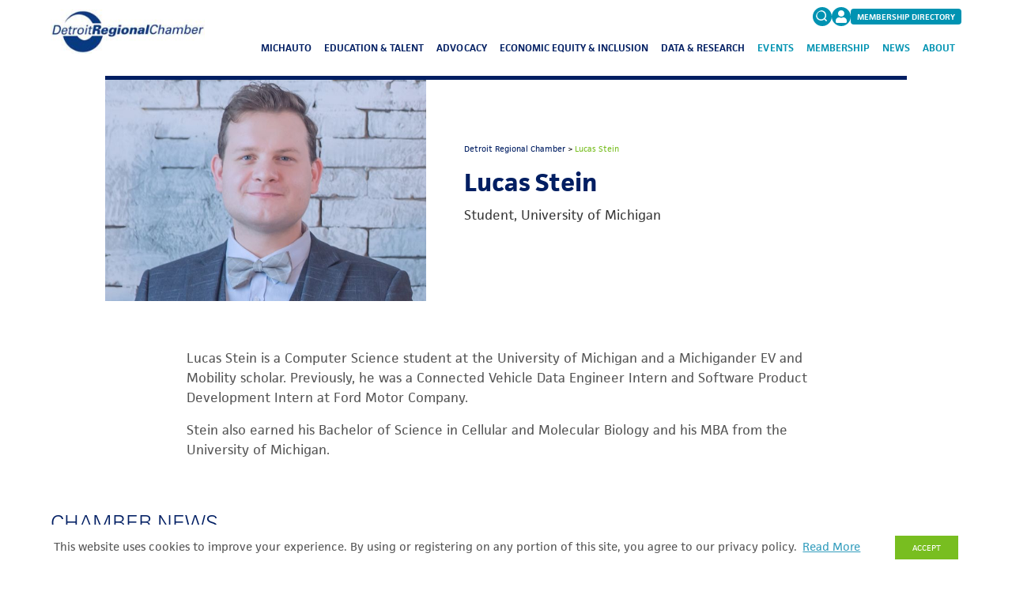

--- FILE ---
content_type: text/html; charset=UTF-8
request_url: https://www.detroitchamber.com/bios/lucas-stein/
body_size: 21943
content:
	
	<!doctype html>
<html lang="en-US">
  <head>
    <link rel='preload' href='https://www.detroitchamber.com/wp-content/themes/drc-theme/resources/styles/dist/post.css?ver=1.0.1742505715' as='style' />
<link rel='preload' href='https://www.detroitchamber.com/wp-content/themes/drc-theme/resources/scripts/dist/post.js?ver=1.0.1742505733' as='script' />
<meta charset="utf-8">
<meta http-equiv="x-ua-compatible" content="ie=edge">
<meta name="viewport" content="width=device-width, initial-scale=1">

<link rel="preconnect" href="https://accdn.lpsnmedia.net">
<link rel="preconnect" href="https://lpcdn.lpsnmedia.net">
<link rel="preconnect" href="https://lptag.liveperson.net">
<link rel="preconnect" href="https://www.google-analytics.com">
<link rel="preconnect" href="https://www.googletagmanager.com">
<link rel="preconnect" href="https://scontent-iad3-1.xx.fbcdn.net">
<link rel="preconnect" href="https://pbs.twimg.com">

<link rel="prefetch" href="https://use.typekit.net/fyv7pva.css" as="style">

<!-- Google Tag Manager -->
<script>(function(w,d,s,l,i){w[l]=w[l]||[];w[l].push({'gtm.start':
new Date().getTime(),event:'gtm.js'});var f=d.getElementsByTagName(s)[0],
j=d.createElement(s),dl=l!='dataLayer'?'&l='+l:'';j.async=true;j.src=
'https://www.googletagmanager.com/gtm.js?id='+i+dl;f.parentNode.insertBefore(j,f);
})(window,document,'script','dataLayer','GTM-KX2J4D5');</script>
<!-- End Google Tag Manager -->

<!-- Hotjar Tracking Code for https://www.detroitchamber.com/ -->
  <script>
(function(h,o,t,j,a,r){
h.hj=h.hj||function(){(h.hj.q=h.hj.q||[]).push(arguments)};
h._hjSettings={hjid:3178979,hjsv:6};
a=o.getElementsByTagName('head')[0];
r=o.createElement('script');r.async=1;
r.src=t+h._hjSettings.hjid+j+h._hjSettings.hjsv;
a.appendChild(r);
})(window,document,'https://static.hotjar.com/c/hotjar-','.js?sv=');
</script>
<!-- Hotjar Tracking Code for https://www.detroitchamber.com/ -->

<style>
  .author-spotlight-testimonial__social-wrapper .social-network svg {
    height: .9375rem;
    width: .9375rem;
  }
  .fa-facebook-square:before {
    content: url('data:image/svg+xml; utf8, <svg xmlns="http://www.w3.org/2000/svg" viewBox="0 0 448 512"><path style="fill: rgb(66, 103, 178)" d="M400 32H48A48 48 0 0 0 0 80v352a48 48 0 0 0 48 48h137.25V327.69h-63V256h63v-54.64c0-62.15 37-96.48 93.67-96.48 27.14 0 55.52 4.84 55.52 4.84v61h-31.27c-30.81 0-40.42 19.12-40.42 38.73V256h68.78l-11 71.69h-57.78V480H400a48 48 0 0 0 48-48V80a48 48 0 0 0-48-48z"/></svg>');
    display: inline-block;
    height: 1.75rem;
    width: 1.75rem;
  }
  .single-event-header__social .novashare-button-icon,
	.single-event-header__social .ns-button-icon {
    height: 1rem;
    width: 100%;
  }
  .single-event-header__social .novashare-button-icon > *,
	.single-event-header__social .ns-button-icon > * {
    height: 100%;
    margin: 0;
  }
</style><meta name='robots' content='index, follow, max-image-preview:large, max-snippet:-1, max-video-preview:-1' />
	<style>img:is([sizes="auto" i], [sizes^="auto," i]) { contain-intrinsic-size: 3000px 1500px }</style>
	
	<!-- This site is optimized with the Yoast SEO Premium plugin v26.4 (Yoast SEO v26.4) - https://yoast.com/wordpress/plugins/seo/ -->
	<title>Lucas Stein Bio - Detroit Regional Chamber</title>
	<meta name="description" content="Lucas Stein is a Computer Science student at the University of Michigan and a Michigander EV and Mobility scholar. Previously, he was a Connected Vehicle Data Engineer Intern and Software Product Development Intern at Ford Motor Company.  " />
	<link rel="canonical" href="https://www.detroitchamber.com/bios/lucas-stein/" />
	<meta property="og:locale" content="en_US" />
	<meta property="og:type" content="article" />
	<meta property="og:title" content="Lucas Stein" />
	<meta property="og:description" content="Lucas Stein is a Computer Science student at the University of Michigan and a Michigander EV and Mobility scholar. Previously, he was a Connected Vehicle Data Engineer Intern and Software Product Development Intern at Ford Motor Company.  " />
	<meta property="og:url" content="https://www.detroitchamber.com/bios/lucas-stein/" />
	<meta property="og:site_name" content="Detroit Regional Chamber" />
	<meta property="article:publisher" content="https://www.facebook.com/detroitchamber" />
	<meta property="article:modified_time" content="2023-09-12T18:01:34+00:00" />
	<meta property="og:image" content="https://www.detroitchamber.com/wp-content/uploads/2023/09/Lucas-Stein-Headshot.jpg" />
	<meta property="og:image:width" content="700" />
	<meta property="og:image:height" content="543" />
	<meta property="og:image:type" content="image/jpeg" />
	<meta name="twitter:card" content="summary_large_image" />
	<meta name="twitter:site" content="@detroitchamber" />
	<script type="application/ld+json" class="yoast-schema-graph">{"@context":"https://schema.org","@graph":[{"@type":"WebPage","@id":"https://www.detroitchamber.com/bios/lucas-stein/","url":"https://www.detroitchamber.com/bios/lucas-stein/","name":"Lucas Stein Bio - Detroit Regional Chamber","isPartOf":{"@id":"https://www.detroitchamber.com/#website"},"primaryImageOfPage":{"@id":"https://www.detroitchamber.com/bios/lucas-stein/#primaryimage"},"image":{"@id":"https://www.detroitchamber.com/bios/lucas-stein/#primaryimage"},"thumbnailUrl":"https://www.detroitchamber.com/wp-content/uploads/2023/09/Lucas-Stein-Headshot.jpg","datePublished":"2023-09-12T18:01:33+00:00","dateModified":"2023-09-12T18:01:34+00:00","description":"Lucas Stein is a Computer Science student at the University of Michigan and a Michigander EV and Mobility scholar. Previously, he was a Connected Vehicle Data Engineer Intern and Software Product Development Intern at Ford Motor Company.  ","breadcrumb":{"@id":"https://www.detroitchamber.com/bios/lucas-stein/#breadcrumb"},"inLanguage":"en-US","potentialAction":[{"@type":"ReadAction","target":["https://www.detroitchamber.com/bios/lucas-stein/"]}]},{"@type":"ImageObject","inLanguage":"en-US","@id":"https://www.detroitchamber.com/bios/lucas-stein/#primaryimage","url":"https://www.detroitchamber.com/wp-content/uploads/2023/09/Lucas-Stein-Headshot.jpg","contentUrl":"https://www.detroitchamber.com/wp-content/uploads/2023/09/Lucas-Stein-Headshot.jpg","width":700,"height":543,"caption":"Lucas Stein Headshot"},{"@type":"BreadcrumbList","@id":"https://www.detroitchamber.com/bios/lucas-stein/#breadcrumb","itemListElement":[{"@type":"ListItem","position":1,"name":"Home","item":"https://www.detroitchamber.com/"},{"@type":"ListItem","position":2,"name":"Lucas Stein"}]},{"@type":"WebSite","@id":"https://www.detroitchamber.com/#website","url":"https://www.detroitchamber.com/","name":"Detroit Regional Chamber","description":"","publisher":{"@id":"https://www.detroitchamber.com/#organization"},"potentialAction":[{"@type":"SearchAction","target":{"@type":"EntryPoint","urlTemplate":"https://www.detroitchamber.com/?s={search_term_string}"},"query-input":{"@type":"PropertyValueSpecification","valueRequired":true,"valueName":"search_term_string"}}],"inLanguage":"en-US"},{"@type":"Organization","@id":"https://www.detroitchamber.com/#organization","name":"Detroit Regional Chamber","url":"https://www.detroitchamber.com/","logo":{"@type":"ImageObject","inLanguage":"en-US","@id":"https://www.detroitchamber.com/#/schema/logo/image/","url":"https://www.detroitchamber.com/wp-content/uploads/2022/04/DRClogo2758_color_notag.jpg","contentUrl":"https://www.detroitchamber.com/wp-content/uploads/2022/04/DRClogo2758_color_notag.jpg","width":1818,"height":486,"caption":"Detroit Regional Chamber"},"image":{"@id":"https://www.detroitchamber.com/#/schema/logo/image/"},"sameAs":["https://www.facebook.com/detroitchamber","https://x.com/detroitchamber","https://www.linkedin.com/company/detroit-regional-chamber","https://www.youtube.com/c/DetroitRegionalChamber","https://www.flickr.com/photos/detroitchamber/"]}]}</script>
	<!-- / Yoast SEO Premium plugin. -->


<link rel='stylesheet' id='block-acf-general-content-css' href='https://www.detroitchamber.com/wp-content/themes/drc-theme/resources/styles/dist/general-content.css?ver=6.6.2' type='text/css' media='all' />
<link rel='stylesheet' id='wp-block-library-css' href='https://www.detroitchamber.com/wp-includes/css/dist/block-library/style.min.css?ver=6.8.3' type='text/css' media='all' />
<style id='wp-block-library-theme-inline-css' type='text/css'>
.wp-block-audio :where(figcaption){color:#555;font-size:13px;text-align:center}.is-dark-theme .wp-block-audio :where(figcaption){color:#ffffffa6}.wp-block-audio{margin:0 0 1em}.wp-block-code{border:1px solid #ccc;border-radius:4px;font-family:Menlo,Consolas,monaco,monospace;padding:.8em 1em}.wp-block-embed :where(figcaption){color:#555;font-size:13px;text-align:center}.is-dark-theme .wp-block-embed :where(figcaption){color:#ffffffa6}.wp-block-embed{margin:0 0 1em}.blocks-gallery-caption{color:#555;font-size:13px;text-align:center}.is-dark-theme .blocks-gallery-caption{color:#ffffffa6}:root :where(.wp-block-image figcaption){color:#555;font-size:13px;text-align:center}.is-dark-theme :root :where(.wp-block-image figcaption){color:#ffffffa6}.wp-block-image{margin:0 0 1em}.wp-block-pullquote{border-bottom:4px solid;border-top:4px solid;color:currentColor;margin-bottom:1.75em}.wp-block-pullquote cite,.wp-block-pullquote footer,.wp-block-pullquote__citation{color:currentColor;font-size:.8125em;font-style:normal;text-transform:uppercase}.wp-block-quote{border-left:.25em solid;margin:0 0 1.75em;padding-left:1em}.wp-block-quote cite,.wp-block-quote footer{color:currentColor;font-size:.8125em;font-style:normal;position:relative}.wp-block-quote:where(.has-text-align-right){border-left:none;border-right:.25em solid;padding-left:0;padding-right:1em}.wp-block-quote:where(.has-text-align-center){border:none;padding-left:0}.wp-block-quote.is-large,.wp-block-quote.is-style-large,.wp-block-quote:where(.is-style-plain){border:none}.wp-block-search .wp-block-search__label{font-weight:700}.wp-block-search__button{border:1px solid #ccc;padding:.375em .625em}:where(.wp-block-group.has-background){padding:1.25em 2.375em}.wp-block-separator.has-css-opacity{opacity:.4}.wp-block-separator{border:none;border-bottom:2px solid;margin-left:auto;margin-right:auto}.wp-block-separator.has-alpha-channel-opacity{opacity:1}.wp-block-separator:not(.is-style-wide):not(.is-style-dots){width:100px}.wp-block-separator.has-background:not(.is-style-dots){border-bottom:none;height:1px}.wp-block-separator.has-background:not(.is-style-wide):not(.is-style-dots){height:2px}.wp-block-table{margin:0 0 1em}.wp-block-table td,.wp-block-table th{word-break:normal}.wp-block-table :where(figcaption){color:#555;font-size:13px;text-align:center}.is-dark-theme .wp-block-table :where(figcaption){color:#ffffffa6}.wp-block-video :where(figcaption){color:#555;font-size:13px;text-align:center}.is-dark-theme .wp-block-video :where(figcaption){color:#ffffffa6}.wp-block-video{margin:0 0 1em}:root :where(.wp-block-template-part.has-background){margin-bottom:0;margin-top:0;padding:1.25em 2.375em}
</style>
<link rel='stylesheet' id='fontawesome-frontend-css-css' href='https://www.detroitchamber.com/wp-content/plugins/flipbox/assets/css/fontawesome/css/all.min.css?ver=6.8.3' type='text/css' media='all' />
<link rel='stylesheet' id='essential-blocks-animation-css' href='https://www.detroitchamber.com/wp-content/plugins/flipbox/assets/css/animate.min.css?ver=1.3.1' type='text/css' media='all' />
<link rel='stylesheet' id='eb-flipbox-block-frontend-style-css' href='https://www.detroitchamber.com/wp-content/plugins/flipbox/dist/style.css?ver=1714493914' type='text/css' media='all' />
<link rel='stylesheet' id='critical-styles-css' href='https://www.detroitchamber.com/wp-content/themes/drc-theme/resources/styles/dist/critical-styles.css?ver=1.0.1762795494' type='text/css' media='all' />
<style id='critical-styles-inline-css' type='text/css'>
body .ns-buttons.ns-inline .ns-button-icon path,
      a.ns-button > span > span > svg,
      a.ns-button > span > span > svg > path {
        height: 1rem;
        width: 1rem;
      }
</style>
<style id='global-styles-inline-css' type='text/css'>
:root{--wp--preset--aspect-ratio--square: 1;--wp--preset--aspect-ratio--4-3: 4/3;--wp--preset--aspect-ratio--3-4: 3/4;--wp--preset--aspect-ratio--3-2: 3/2;--wp--preset--aspect-ratio--2-3: 2/3;--wp--preset--aspect-ratio--16-9: 16/9;--wp--preset--aspect-ratio--9-16: 9/16;--wp--preset--color--black: #000000;--wp--preset--color--cyan-bluish-gray: #abb8c3;--wp--preset--color--white: #ffffff;--wp--preset--color--pale-pink: #f78da7;--wp--preset--color--vivid-red: #cf2e2e;--wp--preset--color--luminous-vivid-orange: #ff6900;--wp--preset--color--luminous-vivid-amber: #fcb900;--wp--preset--color--light-green-cyan: #7bdcb5;--wp--preset--color--vivid-green-cyan: #00d084;--wp--preset--color--pale-cyan-blue: #8ed1fc;--wp--preset--color--vivid-cyan-blue: #0693e3;--wp--preset--color--vivid-purple: #9b51e0;--wp--preset--gradient--vivid-cyan-blue-to-vivid-purple: linear-gradient(135deg,rgba(6,147,227,1) 0%,rgb(155,81,224) 100%);--wp--preset--gradient--light-green-cyan-to-vivid-green-cyan: linear-gradient(135deg,rgb(122,220,180) 0%,rgb(0,208,130) 100%);--wp--preset--gradient--luminous-vivid-amber-to-luminous-vivid-orange: linear-gradient(135deg,rgba(252,185,0,1) 0%,rgba(255,105,0,1) 100%);--wp--preset--gradient--luminous-vivid-orange-to-vivid-red: linear-gradient(135deg,rgba(255,105,0,1) 0%,rgb(207,46,46) 100%);--wp--preset--gradient--very-light-gray-to-cyan-bluish-gray: linear-gradient(135deg,rgb(238,238,238) 0%,rgb(169,184,195) 100%);--wp--preset--gradient--cool-to-warm-spectrum: linear-gradient(135deg,rgb(74,234,220) 0%,rgb(151,120,209) 20%,rgb(207,42,186) 40%,rgb(238,44,130) 60%,rgb(251,105,98) 80%,rgb(254,248,76) 100%);--wp--preset--gradient--blush-light-purple: linear-gradient(135deg,rgb(255,206,236) 0%,rgb(152,150,240) 100%);--wp--preset--gradient--blush-bordeaux: linear-gradient(135deg,rgb(254,205,165) 0%,rgb(254,45,45) 50%,rgb(107,0,62) 100%);--wp--preset--gradient--luminous-dusk: linear-gradient(135deg,rgb(255,203,112) 0%,rgb(199,81,192) 50%,rgb(65,88,208) 100%);--wp--preset--gradient--pale-ocean: linear-gradient(135deg,rgb(255,245,203) 0%,rgb(182,227,212) 50%,rgb(51,167,181) 100%);--wp--preset--gradient--electric-grass: linear-gradient(135deg,rgb(202,248,128) 0%,rgb(113,206,126) 100%);--wp--preset--gradient--midnight: linear-gradient(135deg,rgb(2,3,129) 0%,rgb(40,116,252) 100%);--wp--preset--font-size--small: 13px;--wp--preset--font-size--medium: 20px;--wp--preset--font-size--large: 36px;--wp--preset--font-size--x-large: 42px;--wp--preset--spacing--20: 0.44rem;--wp--preset--spacing--30: 0.67rem;--wp--preset--spacing--40: 1rem;--wp--preset--spacing--50: 1.5rem;--wp--preset--spacing--60: 2.25rem;--wp--preset--spacing--70: 3.38rem;--wp--preset--spacing--80: 5.06rem;--wp--preset--shadow--natural: 6px 6px 9px rgba(0, 0, 0, 0.2);--wp--preset--shadow--deep: 12px 12px 50px rgba(0, 0, 0, 0.4);--wp--preset--shadow--sharp: 6px 6px 0px rgba(0, 0, 0, 0.2);--wp--preset--shadow--outlined: 6px 6px 0px -3px rgba(255, 255, 255, 1), 6px 6px rgba(0, 0, 0, 1);--wp--preset--shadow--crisp: 6px 6px 0px rgba(0, 0, 0, 1);}:root { --wp--style--global--content-size: calc(100% - 4rem);--wp--style--global--wide-size: 1100px; }:where(body) { margin: 0; }.wp-site-blocks > .alignleft { float: left; margin-right: 2em; }.wp-site-blocks > .alignright { float: right; margin-left: 2em; }.wp-site-blocks > .aligncenter { justify-content: center; margin-left: auto; margin-right: auto; }:where(.is-layout-flex){gap: 0.5em;}:where(.is-layout-grid){gap: 0.5em;}.is-layout-flow > .alignleft{float: left;margin-inline-start: 0;margin-inline-end: 2em;}.is-layout-flow > .alignright{float: right;margin-inline-start: 2em;margin-inline-end: 0;}.is-layout-flow > .aligncenter{margin-left: auto !important;margin-right: auto !important;}.is-layout-constrained > .alignleft{float: left;margin-inline-start: 0;margin-inline-end: 2em;}.is-layout-constrained > .alignright{float: right;margin-inline-start: 2em;margin-inline-end: 0;}.is-layout-constrained > .aligncenter{margin-left: auto !important;margin-right: auto !important;}.is-layout-constrained > :where(:not(.alignleft):not(.alignright):not(.alignfull)){max-width: var(--wp--style--global--content-size);margin-left: auto !important;margin-right: auto !important;}.is-layout-constrained > .alignwide{max-width: var(--wp--style--global--wide-size);}body .is-layout-flex{display: flex;}.is-layout-flex{flex-wrap: wrap;align-items: center;}.is-layout-flex > :is(*, div){margin: 0;}body .is-layout-grid{display: grid;}.is-layout-grid > :is(*, div){margin: 0;}body{padding-top: 0px;padding-right: 0px;padding-bottom: 0px;padding-left: 0px;}a:where(:not(.wp-element-button)){text-decoration: underline;}:root :where(.wp-element-button, .wp-block-button__link){background-color: #32373c;border-width: 0;color: #fff;font-family: inherit;font-size: inherit;line-height: inherit;padding: calc(0.667em + 2px) calc(1.333em + 2px);text-decoration: none;}.has-black-color{color: var(--wp--preset--color--black) !important;}.has-cyan-bluish-gray-color{color: var(--wp--preset--color--cyan-bluish-gray) !important;}.has-white-color{color: var(--wp--preset--color--white) !important;}.has-pale-pink-color{color: var(--wp--preset--color--pale-pink) !important;}.has-vivid-red-color{color: var(--wp--preset--color--vivid-red) !important;}.has-luminous-vivid-orange-color{color: var(--wp--preset--color--luminous-vivid-orange) !important;}.has-luminous-vivid-amber-color{color: var(--wp--preset--color--luminous-vivid-amber) !important;}.has-light-green-cyan-color{color: var(--wp--preset--color--light-green-cyan) !important;}.has-vivid-green-cyan-color{color: var(--wp--preset--color--vivid-green-cyan) !important;}.has-pale-cyan-blue-color{color: var(--wp--preset--color--pale-cyan-blue) !important;}.has-vivid-cyan-blue-color{color: var(--wp--preset--color--vivid-cyan-blue) !important;}.has-vivid-purple-color{color: var(--wp--preset--color--vivid-purple) !important;}.has-black-background-color{background-color: var(--wp--preset--color--black) !important;}.has-cyan-bluish-gray-background-color{background-color: var(--wp--preset--color--cyan-bluish-gray) !important;}.has-white-background-color{background-color: var(--wp--preset--color--white) !important;}.has-pale-pink-background-color{background-color: var(--wp--preset--color--pale-pink) !important;}.has-vivid-red-background-color{background-color: var(--wp--preset--color--vivid-red) !important;}.has-luminous-vivid-orange-background-color{background-color: var(--wp--preset--color--luminous-vivid-orange) !important;}.has-luminous-vivid-amber-background-color{background-color: var(--wp--preset--color--luminous-vivid-amber) !important;}.has-light-green-cyan-background-color{background-color: var(--wp--preset--color--light-green-cyan) !important;}.has-vivid-green-cyan-background-color{background-color: var(--wp--preset--color--vivid-green-cyan) !important;}.has-pale-cyan-blue-background-color{background-color: var(--wp--preset--color--pale-cyan-blue) !important;}.has-vivid-cyan-blue-background-color{background-color: var(--wp--preset--color--vivid-cyan-blue) !important;}.has-vivid-purple-background-color{background-color: var(--wp--preset--color--vivid-purple) !important;}.has-black-border-color{border-color: var(--wp--preset--color--black) !important;}.has-cyan-bluish-gray-border-color{border-color: var(--wp--preset--color--cyan-bluish-gray) !important;}.has-white-border-color{border-color: var(--wp--preset--color--white) !important;}.has-pale-pink-border-color{border-color: var(--wp--preset--color--pale-pink) !important;}.has-vivid-red-border-color{border-color: var(--wp--preset--color--vivid-red) !important;}.has-luminous-vivid-orange-border-color{border-color: var(--wp--preset--color--luminous-vivid-orange) !important;}.has-luminous-vivid-amber-border-color{border-color: var(--wp--preset--color--luminous-vivid-amber) !important;}.has-light-green-cyan-border-color{border-color: var(--wp--preset--color--light-green-cyan) !important;}.has-vivid-green-cyan-border-color{border-color: var(--wp--preset--color--vivid-green-cyan) !important;}.has-pale-cyan-blue-border-color{border-color: var(--wp--preset--color--pale-cyan-blue) !important;}.has-vivid-cyan-blue-border-color{border-color: var(--wp--preset--color--vivid-cyan-blue) !important;}.has-vivid-purple-border-color{border-color: var(--wp--preset--color--vivid-purple) !important;}.has-vivid-cyan-blue-to-vivid-purple-gradient-background{background: var(--wp--preset--gradient--vivid-cyan-blue-to-vivid-purple) !important;}.has-light-green-cyan-to-vivid-green-cyan-gradient-background{background: var(--wp--preset--gradient--light-green-cyan-to-vivid-green-cyan) !important;}.has-luminous-vivid-amber-to-luminous-vivid-orange-gradient-background{background: var(--wp--preset--gradient--luminous-vivid-amber-to-luminous-vivid-orange) !important;}.has-luminous-vivid-orange-to-vivid-red-gradient-background{background: var(--wp--preset--gradient--luminous-vivid-orange-to-vivid-red) !important;}.has-very-light-gray-to-cyan-bluish-gray-gradient-background{background: var(--wp--preset--gradient--very-light-gray-to-cyan-bluish-gray) !important;}.has-cool-to-warm-spectrum-gradient-background{background: var(--wp--preset--gradient--cool-to-warm-spectrum) !important;}.has-blush-light-purple-gradient-background{background: var(--wp--preset--gradient--blush-light-purple) !important;}.has-blush-bordeaux-gradient-background{background: var(--wp--preset--gradient--blush-bordeaux) !important;}.has-luminous-dusk-gradient-background{background: var(--wp--preset--gradient--luminous-dusk) !important;}.has-pale-ocean-gradient-background{background: var(--wp--preset--gradient--pale-ocean) !important;}.has-electric-grass-gradient-background{background: var(--wp--preset--gradient--electric-grass) !important;}.has-midnight-gradient-background{background: var(--wp--preset--gradient--midnight) !important;}.has-small-font-size{font-size: var(--wp--preset--font-size--small) !important;}.has-medium-font-size{font-size: var(--wp--preset--font-size--medium) !important;}.has-large-font-size{font-size: var(--wp--preset--font-size--large) !important;}.has-x-large-font-size{font-size: var(--wp--preset--font-size--x-large) !important;}
:where(.wp-block-post-template.is-layout-flex){gap: 1.25em;}:where(.wp-block-post-template.is-layout-grid){gap: 1.25em;}
:where(.wp-block-columns.is-layout-flex){gap: 2em;}:where(.wp-block-columns.is-layout-grid){gap: 2em;}
:root :where(.wp-block-pullquote){font-size: 1.5em;line-height: 1.6;}
</style>
<link rel='stylesheet' id='bio-header-css' href='https://www.detroitchamber.com/wp-content/themes/drc-theme/resources/styles/dist/bio-header.css?ver=6.8.3' type='text/css' media='all' />
<script type="text/javascript" id="jquery-core-js-extra">
/* <![CDATA[ */
var ctf = {"ajax_url":"https:\/\/www.detroitchamber.com\/wp-admin\/admin-ajax.php"};
/* ]]> */
</script>
<script type="text/javascript" src="https://www.detroitchamber.com/wp-includes/js/jquery/jquery.min.js?ver=3.7.1" id="jquery-core-js"></script>
<script type="text/javascript" src="https://www.detroitchamber.com/wp-includes/js/jquery/jquery-migrate.min.js?ver=3.4.1" id="jquery-migrate-js"></script>
<script type="text/javascript" src="https://www.detroitchamber.com/wp-content/themes/drc-theme/resources/scripts/dist/critical-styles.js?ver=1.0.1762795510" id="critical-styles-js"></script>
<link rel="https://api.w.org/" href="https://www.detroitchamber.com/wp-json/" /><link rel="alternate" title="JSON" type="application/json" href="https://www.detroitchamber.com/wp-json/wp/v2/bios/26151" /><link rel="EditURI" type="application/rsd+xml" title="RSD" href="https://www.detroitchamber.com/xmlrpc.php?rsd" />
<link rel='shortlink' href='https://www.detroitchamber.com/?p=26151' />
<link rel="alternate" title="oEmbed (JSON)" type="application/json+oembed" href="https://www.detroitchamber.com/wp-json/oembed/1.0/embed?url=https%3A%2F%2Fwww.detroitchamber.com%2Fbios%2Flucas-stein%2F" />
<link rel="alternate" title="oEmbed (XML)" type="text/xml+oembed" href="https://www.detroitchamber.com/wp-json/oembed/1.0/embed?url=https%3A%2F%2Fwww.detroitchamber.com%2Fbios%2Flucas-stein%2F&#038;format=xml" />
		<script type="text/javascript">
				(function(c,l,a,r,i,t,y){
					c[a]=c[a]||function(){(c[a].q=c[a].q||[]).push(arguments)};t=l.createElement(r);t.async=1;
					t.src="https://www.clarity.ms/tag/"+i+"?ref=wordpress";y=l.getElementsByTagName(r)[0];y.parentNode.insertBefore(t,y);
				})(window, document, "clarity", "script", "snjug2hgmz");
		</script>
		<meta name="tec-api-version" content="v1"><meta name="tec-api-origin" content="https://www.detroitchamber.com"><link rel="alternate" href="https://www.detroitchamber.com/wp-json/tribe/events/v1/" />
		<script>
		(function(h,o,t,j,a,r){
			h.hj=h.hj||function(){(h.hj.q=h.hj.q||[]).push(arguments)};
			h._hjSettings={hjid:3150617,hjsv:5};
			a=o.getElementsByTagName('head')[0];
			r=o.createElement('script');r.async=1;
			r.src=t+h._hjSettings.hjid+j+h._hjSettings.hjsv;
			a.appendChild(r);
		})(window,document,'//static.hotjar.com/c/hotjar-','.js?sv=');
		</script>
		<style type="text/css" id="branda-admin-bar-logo">
body #wpadminbar #wp-admin-bar-wp-logo > .ab-item {
	background-image: url(https://www.detroitchamber.com/wp-content/uploads/2022/04/cropped-Detroit-Regional-Chamber-logo-white.png);
	background-repeat: no-repeat;
	background-position: 50%;
	background-size: 80%;
}
body #wpadminbar #wp-admin-bar-wp-logo > .ab-item .ab-icon:before {
	content: " ";
}
</style>
<link rel="icon" href="https://www.detroitchamber.com/wp-content/uploads/2022/05/cropped-Chamber-Favicon-32x32.png" sizes="32x32" />
<link rel="icon" href="https://www.detroitchamber.com/wp-content/uploads/2022/05/cropped-Chamber-Favicon-192x192.png" sizes="192x192" />
<link rel="apple-touch-icon" href="https://www.detroitchamber.com/wp-content/uploads/2022/05/cropped-Chamber-Favicon-180x180.png" />
<meta name="msapplication-TileImage" content="https://www.detroitchamber.com/wp-content/uploads/2022/05/cropped-Chamber-Favicon-270x270.png" />
<script type="text/javascript" defer>
  addEventListener('DOMContentLoaded', function() {
    (function(t){window.lpTag=window.lpTag||{};if(typeof window.lpTag._tagCount==="undefined"){window.lpTag={site:t,section:lpTag.section||"",autoStart:lpTag.autoStart===false?false:true,ovr:lpTag.ovr||{},_v:"1.6.0",_tagCount:1,protocol:"https:",events:{bind:function(t,e,o){lpTag.defer(function(){lpTag.events.bind(t,e,o)},0)},trigger:function(t,e,o){lpTag.defer(function(){lpTag.events.trigger(t,e,o)},1)}},defer:function(t,e){if(e==0){this._defB=this._defB||[];this._defB.push(t)}else if(e==1){this._defT=this._defT||[];this._defT.push(t)}else{this._defL=this._defL||[];this._defL.push(t)}},load:function(t,e,o){var s=this;setTimeout(function(){s._load(t,e,o)},0)},_load:function(t,e,o){var s=t;if(!t){s=this.protocol+"//"+(this.ovr&&this.ovr.domain?this.ovr.domain:"lptag.liveperson.net")+"/tag/tag.js?site="+this.site}var n=document.createElement("script");n.setAttribute("charset",e?e:"UTF-8");if(o){n.setAttribute("id",o)}n.setAttribute("src",s);document.getElementsByTagName("head").item(0).appendChild(n)},init:function(){this._timing=this._timing||{};this._timing.start=(new Date).getTime();var t=this;if(window.attachEvent){window.attachEvent("onload",function(){t._domReady("domReady")})}else{window.addEventListener("DOMContentLoaded",function(){t._domReady("contReady")},false);window.addEventListener("load",function(){t._domReady("domReady")},false)}if(typeof window._lptStop=="undefined"){this.load()}},start:function(){this.autoStart=true},_domReady:function(t){if(!this.isDom){this.isDom=true;this.events.trigger("LPT","DOM_READY",{t:t})}this._timing[t]=(new Date).getTime()},vars:lpTag.vars||[],dbs:lpTag.dbs||[],ctn:lpTag.ctn||[],sdes:lpTag.sdes||[],ev:lpTag.ev||[]};lpTag.init()}else{window.lpTag._tagCount+=1}window.cafexAssistBootstrap={};window.cafexAssistBootstrap.laBootstrapLoaded=false;window.cafexAssistBootstrap.cobrowseState;window.cafexAssistBootstrap.bootstrapLa=function(t){var e=document.getElementById("assist-cobrowse-bootstrap-script");if(e){e.parentNode.removeChild(e)}var o=t+"/assist-bootstrap/assist-bootstrap.js";var s=document.createElement("script");s.id="assist-cobrowse-bootstrap-script";s.type="text/javascript";s.src=o;window.cafexAssistBootstrap.cobrowseBootstrapLoaded=function(){window.cafexAssistBootstrap.laBootstrapLoaded=true;switch(window.cafexAssistBootstrap.cobrowseState){case"accepted":window.cafexAssistBootstrap.cobrowseAccepted(window.cafexAssistBootstrap.agentId);break;case"rejected":window.cafexAssistBootstrap.cobrowseRejected(window.cafexAssistBootstrap.agentId);break}};document.head.appendChild(s)};if(sessionStorage.getItem("cobrowseServer")){window.cafexAssistBootstrap.bootstrapLa(sessionStorage.getItem("cobrowseServer"))}lpTag.events.bind({eventName:"cobrowseOffered",appName:"*",func:function(t){console.log(t);window.cafexAssistBootstrap.cobrowseState="offered";var e=document.querySelectorAll("[data-assist-a"+t.agentId+"]");var o=JSON.parse(atob(e[e.length-1].dataset["assistA"+t.agentId]));console.log(o);if(y(o.server)===false){return}sessionStorage.setItem("cobrowseServer",o.server);window.cafexAssistBootstrap.bootstrapLa(o.server)},async:true});lpTag.events.bind({eventName:"cobrowseAccepted",appName:"*",func:function(t){console.log(t);window.cafexAssistBootstrap.cobrowseState="accepted";window.cafexAssistBootstrap.agentId=t.agentId;if(window.cafexAssistBootstrap.laBootstrapLoaded){window.cafexAssistBootstrap.cobrowseAccepted(t.agentId)}},async:true});lpTag.events.bind({eventName:"cobrowseDeclined",appName:"*",func:function(t){console.log(t);window.cafexAssistBootstrap.cobrowseState="rejected";window.cafexAssistBootstrap.agentId=t.agentId;if(window.cafexAssistBootstrap.laBootstrapLoaded){window.cafexAssistBootstrap.cobrowseRejected(t.agentId)}},async:true});function e(t,e){let s=o(t,e);document.dispatchEvent(s)}function o(t,e){let o;if(typeof window.CustomEvent==="function"){o=new CustomEvent(t,e)}else{let s=e||{bubbles:false,cancelable:false,detail:undefined};o=document.createEvent("CustomEvent");o.initCustomEvent(t,s.bubbles,s.cancelable,s.detail)}return o}document.addEventListener("click",function(t){if(t.target.dataset&&t.target.dataset.event!==undefined){try{let o=JSON.parse(t.target.dataset.event);let s=p(o.useRecentData,t.target.parentElement.dataset.bootStrap);d(o);r(o);h(t.target.parentElement.dataset.bootStrap,function(t){u(t);e(o.event,s)})}catch(e){console.log("could not process"+t.target.dataset.event+" "+e)}}});lpTag.events.bind({eventName:"state",appName:"*",func:function(t){if(t.state==="ended"){i()}},async:true});const s="liveAssistScripts";const n="liveAssistElements";const a="deleteLiveAssistScript";function i(){var t=document.querySelectorAll("[data-event]");t.forEach(function(t){let e=JSON.parse(t.dataset.event);d(e,true)})}function d(t,e){let o=document.getElementById(t.id);if(t.oneTime||e){o.disabled=true;if(typeof t.disabledStyle!=="undefined"){o.style.cssText=t.disabledStyle}o.style.cssText+="pointer-events: none;"}}function r(t){const e="element already exists in local storage list";g(sessionStorage,t,e,n)}function c(){let t=JSON.parse(sessionStorage.getItem(n));let e=[];for(let o in t){if(t[o].oneTime){e.push(f(t[o]))}}if(e.length!==0){l(e)}}function l(t){let e=document.head||document.getElementsByTagName("head")[0];let o=document.createElement("style");o.type="text/css";t.forEach(function(t){o.appendChild(document.createTextNode(t))});e.appendChild(o)}function f(t){let e="#"+t.id+"{";let o=t.disabledStyle.split(";");o.forEach(function(t){e+=t+" !important;"});e+="pointer-events: none;";e+="}";return e}function p(t,e){let o={detail:{data:e}};if(t){let t=JSON.parse(e).id;let s=document.querySelectorAll("[data-boot-strap]");for(let e=s.length-1;e>0;e--){let n=s[e].dataset["bootStrap"];if(JSON.parse(n).id===t){o={detail:{data:n}};break}}}return o}function u(t){const e="script already exists in local storage list";g(localStorage,t,e,s)}function g(t,e,o,s){let n=JSON.parse(t.getItem(s));if(!n){n={}}if(n[e.id]===undefined){n[e.id]=e;t.setItem(s,JSON.stringify(n));console.log("adding"+e.id+" to storage")}else{console.log(o)}}function m(t){w(localStorage,t,s)}function w(t,e,o){let s=JSON.parse(t.getItem(o));if(delete s[e]===false){console.log("script"+e+"does not exist in list")}t.setItem(o,JSON.stringify(s))}function v(t){let e=document.getElementById(t);if(e){e.parentNode.removeChild(e);e=null;console.log("script"+t+" removed from dom")}}function b(t,e){let o=document.getElementById(t.id);if(y(t.bootstrapJs)===false){console.log("script not in valid domain");return}if(o){o.parentNode.removeChild(o);o=null}o=document.createElement("script");o.id=t.id;o.async=true;o.onload=function(){e(t)};o.src=t.bootstrapJs;document.body.appendChild(o)}function h(t,e){let o=JSON.parse(t);if(o){b(o,e);return true}return false}function S(){let t=JSON.parse(localStorage.getItem(s));console.log("restoring scripts using local storage");for(let e in t){b(t[e],function(){console.log("script"+e+"restored")})}}document.addEventListener(a,function(t){v(t.detail.id);m(t.detail.id)},false);document.addEventListener("DOMContentLoaded",function(t){S();c()});function y(t){const e=[".cafex.com",".liveassistcloud.com",".liveassistfor365.com"];let o=false;let s=document.createElement("a");s.href=t;let n=s.hostname;for(let t=0;t<e.length;t++){let s=e[t];let a=n.indexOf(s);if(a!=-1||a==n.length-s.length){o=true;break}}if(!o){console.log("Unexpected domain "+n+" aborting...")}return o}})(12254401);
  });
</script> 
<style>
    :root {
        /* Primary Site Colors */
        --color__primary--home: #001e62;
        --color__secondary--home: #0093b2;
        --color__highlight--home: #41b6e6;
        --color__highlight-2--home: #005eb8;
        --color__highlight-3--home: #003da5;
        --color__button--home: #78be20;
        --color__heading--home: #001e63;

        /* Microsite's Colors */
        --color__primary: #001e62;
        --color__secondary: #0093b2;
        --color__highlight: #41b6e6;
        --color__highlight-2: #005eb8;
        --color__highlight-3: #003da5;
        --color__tertiary: #071d49;
        --color__button: #78be20;
        --color__heading: #001e63;

        /* Custom Colors */
                        --color__RJEE Light Burgandy: #7b3952;
                            --color__RJEE Light Organge: #efbf72;
                            --color__RJEE Dark Orange: #e18441;
                            --color__RJEE Dark Purple: #715f67;
                            --color__RJEE Teal: #386d6d;
                }
</style>  </head>
  <body class="wp-singular bios-template-default single single-bios postid-26151 wp-embed-responsive wp-theme-drc-theme post post--bio tribe-no-js tribe-theme-drc-theme">
    <!-- Google Tag Manager (noscript) -->
<noscript><iframe src="https://www.googletagmanager.com/ns.html?id=GTM-KX2J4D5"
height="0" width="0" style="display:none;visibility:hidden"></iframe></noscript>
<!-- End Google Tag Manager (noscript) -->
    <div id="page-wrapper" class="post__wrapper">

      <header class="post__header">
        <section class="navigation">
  <div class="navigation__wrapper" style="--nav__primary: var(--color__primary)">

        <a class="navigation__logo" href="https://www.detroitchamber.com">
      <img alt="Detroit Regional Chamber Logo" width="200" height="80" src="https://www.detroitchamber.com/wp-content/uploads/2022/05/Detroit-Regional-Chamber-Logo-240x69.jpg" />
    </a>

    <div class="navigation__links">

            <div class="navigation__buttons">

                <svg id="navigation-search-toggle" class="navigation__icon navigation__icon--search" viewBox="0 0 16 16" width="24" height="24">
          <svg xmlns="http://www.w3.org/2000/svg" viewBox="0 0 512 512"><path d="M508.5 468.9L387.1 347.5c-2.3-2.3-5.3-3.5-8.5-3.5h-13.2c31.5-36.5 50.6-84 50.6-136C416 93.1 322.9 0 208 0S0 93.1 0 208s93.1 208 208 208c52 0 99.5-19.1 136-50.6v13.2c0 3.2 1.3 6.2 3.5 8.5l121.4 121.4c4.7 4.7 12.3 4.7 17 0l22.6-22.6c4.7-4.7 4.7-12.3 0-17zM208 368c-88.4 0-160-71.6-160-160S119.6 48 208 48s160 71.6 160 160-71.6 160-160 160z"/></svg>        </svg>
        <div id="navigation-search-form" class="search search-wpb navigation__search">
          <div class="wpbsearchform">
            <form role="search" method="get" class="search-form" action="https://www.detroitchamber.com/">
				<label>
					<span class="screen-reader-text">Search for:</span>
					<input type="search" class="search-field" placeholder="Search &hellip;" value="" name="s" />
				</label>
				<input type="submit" class="search-submit" value="Search" />
			</form>            <svg class="navigation__icon navigation__icon--search navigation__icon--form" viewBox="0 0 16 16" width="24" height="24">
              <svg xmlns="http://www.w3.org/2000/svg" viewBox="0 0 512 512"><path d="M508.5 468.9L387.1 347.5c-2.3-2.3-5.3-3.5-8.5-3.5h-13.2c31.5-36.5 50.6-84 50.6-136C416 93.1 322.9 0 208 0S0 93.1 0 208s93.1 208 208 208c52 0 99.5-19.1 136-50.6v13.2c0 3.2 1.3 6.2 3.5 8.5l121.4 121.4c4.7 4.7 12.3 4.7 17 0l22.6-22.6c4.7-4.7 4.7-12.3 0-17zM208 368c-88.4 0-160-71.6-160-160S119.6 48 208 48s160 71.6 160 160-71.6 160-160 160z"/></svg>            </svg>
          </div>
        </div>

                <div class="navigation__member-login">
          <a class="navigation__icon-link" href="#">
            <svg id="navigation-user-button" class="navigation__icon navigation__icon--user" viewBox="0 0 16 16" width="24" height="24">
              <svg xmlns="http://www.w3.org/2000/svg" viewBox="0 0 448 512"><!-- Font Awesome Pro 5.15.4 by @fontawesome - https://fontawesome.com License - https://fontawesome.com/license (Commercial License) --><path d="M224 256c70.7 0 128-57.3 128-128S294.7 0 224 0 96 57.3 96 128s57.3 128 128 128zm89.6 32h-16.7c-22.2 10.2-46.9 16-72.9 16s-50.6-5.8-72.9-16h-16.7C60.2 288 0 348.2 0 422.4V464c0 26.5 21.5 48 48 48h352c26.5 0 48-21.5 48-48v-41.6c0-74.2-60.2-134.4-134.4-134.4z"/></svg>            </svg>
          </a>
          <div class="navigation__member-login-wrapper">
                          <a class="navigation__member-login-button navigation__member-login-button--login" href="/memberportal/login">LOGIN</a>
                        <nav class="menu-top-nav-account-menu-logged-out-container"><ul id="menu-top-nav-account-menu-logged-out" class="navigation__member-login-links"><li id="menu-item-13413" class="menu-item menu-item-type-post_type menu-item-object-page menu-item-13413"><a href="https://www.detroitchamber.com/faq/">FAQs</a></li>
</ul></nav>          </div>
        </div>
                <a class="navigation__button" href="https://www.detroitchamber.com/membership/business-directory">
          Membership Directory
        </a>

                <svg id="navigation-menu-toggle" class="navigation__icon navigation__icon--toggle" viewBox="0 0 16 16" width="24" height="24">
          <svg xmlns="http://www.w3.org/2000/svg" viewBox="0 0 448 512"><path d="M436 124H12c-6.627 0-12-5.373-12-12V80c0-6.627 5.373-12 12-12h424c6.627 0 12 5.373 12 12v32c0 6.627-5.373 12-12 12zm0 160H12c-6.627 0-12-5.373-12-12v-32c0-6.627 5.373-12 12-12h424c6.627 0 12 5.373 12 12v32c0 6.627-5.373 12-12 12zm0 160H12c-6.627 0-12-5.373-12-12v-32c0-6.627 5.373-12 12-12h424c6.627 0 12 5.373 12 12v32c0 6.627-5.373 12-12 12z"/></svg>          <svg xmlns="http://www.w3.org/2000/svg" viewBox="0 0 320 512"><path d="M207.6 256l107.72-107.72c6.23-6.23 6.23-16.34 0-22.58l-25.03-25.03c-6.23-6.23-16.34-6.23-22.58 0L160 208.4 52.28 100.68c-6.23-6.23-16.34-6.23-22.58 0L4.68 125.7c-6.23 6.23-6.23 16.34 0 22.58L112.4 256 4.68 363.72c-6.23 6.23-6.23 16.34 0 22.58l25.03 25.03c6.23 6.23 16.34 6.23 22.58 0L160 303.6l107.72 107.72c6.23 6.23 16.34 6.23 22.58 0l25.03-25.03c6.23-6.23 6.23-16.34 0-22.58L207.6 256z"/></svg>        </svg>
      </div>

            <div id="navigation-menu" class="navigation__menu">
        <nav class="menu-primary-navigation-container"><ul id="menu-primary-navigation" class="navigation__menu-items"><li id="menu-item-863" class="menu-item menu-item-type-custom menu-item-object-custom menu-item-863"><a target="_blank" href="https://michauto.org/">MichAuto</a></li>
<li id="menu-item-883" class="menu-item menu-item-type-custom menu-item-object-custom menu-item-has-children menu-item-883"><a href="#">Education &#038; Talent</a>
<ul class="sub-menu">
	<li id="menu-item-882" class="menu-item menu-item-type-post_type menu-item-object-page menu-item-has-children menu-item-882"><a href="https://www.detroitchamber.com/education-talent/">Education &#038; Talent</a>
	<ul class="sub-menu">
		<li id="menu-item-42215" class="menu-item menu-item-type-post_type menu-item-object-page menu-item-42215"><a href="https://www.detroitchamber.com/about-talented/">About TalentEd</a></li>
		<li id="menu-item-42214" class="menu-item menu-item-type-post_type menu-item-object-page menu-item-42214"><a href="https://www.detroitchamber.com/education-and-talent-strategy/">Education and Talent Strategy</a></li>
		<li id="menu-item-42213" class="menu-item menu-item-type-post_type menu-item-object-page menu-item-42213"><a href="https://www.detroitchamber.com/history-education-talent-leadership/">Our History of Education and Talent Leadership</a></li>
		<li id="menu-item-17009" class="menu-item menu-item-type-post_type menu-item-object-page menu-item-17009"><a href="https://www.detroitchamber.com/education-talent/employer-engagement-opportunities/">Employer Engagement</a></li>
		<li id="menu-item-17008" class="menu-item menu-item-type-post_type menu-item-object-page menu-item-17008"><a href="https://www.detroitchamber.com/education-talent/workforce-success-toolkit/">Workforce Success Toolkit</a></li>
		<li id="menu-item-26955" class="menu-item menu-item-type-post_type menu-item-object-page menu-item-26955"><a href="https://www.detroitchamber.com/education-talent/career-pathways/">Career Pathways</a></li>
		<li id="menu-item-39102" class="menu-item menu-item-type-post_type menu-item-object-page menu-item-39102"><a href="https://www.detroitchamber.com/education-talent/regional-health-care-talent-collaborative/">Regional Health Care Talent Collaborative</a></li>
	</ul>
</li>
	<li id="menu-item-884" class="menu-item menu-item-type-post_type menu-item-object-page menu-item-has-children menu-item-884"><a href="https://www.detroitchamber.com/education-talent/state-of-education-and-talent/">State of Education and Talent</a>
	<ul class="sub-menu">
		<li id="menu-item-62563" class="menu-item menu-item-type-custom menu-item-object-custom menu-item-62563"><a href="https://www.detroitchamber.com/education-talent/state-of-education-and-talent/2025-state-of-education-talent/">2025 Event</a></li>
		<li id="menu-item-887" class="menu-item menu-item-type-post_type menu-item-object-page menu-item-887"><a href="https://www.detroitchamber.com/education-talent/state-of-education-and-talent/reports/">Reports</a></li>
	</ul>
</li>
	<li id="menu-item-889" class="menu-item menu-item-type-post_type menu-item-object-page menu-item-has-children menu-item-889"><a href="https://www.detroitchamber.com/education-talent/detroit-drives-degrees/">Detroit Drives Degrees</a>
	<ul class="sub-menu">
		<li id="menu-item-45732" class="menu-item menu-item-type-custom menu-item-object-custom menu-item-45732"><a href="https://www.detroitchamber.com/education-talent/detroit-drives-degrees/detroit-drives-degrees-data-collaborative/">Data Collaborative</a></li>
		<li id="menu-item-950" class="menu-item menu-item-type-post_type menu-item-object-page menu-item-950"><a href="https://www.detroitchamber.com/education-talent/detroit-drives-degrees/detroit-reconnect/">Detroit Reconnect</a></li>
		<li id="menu-item-16578" class="menu-item menu-item-type-post_type menu-item-object-page menu-item-16578"><a href="https://www.detroitchamber.com/education-talent/detroit-drives-degrees/d3c3/">D3C3</a></li>
		<li id="menu-item-956" class="menu-item menu-item-type-post_type menu-item-object-page menu-item-956"><a href="https://www.detroitchamber.com/education-talent/compact/">Detroit Regional Talent Compact</a></li>
		<li id="menu-item-975" class="menu-item menu-item-type-post_type menu-item-object-page menu-item-975"><a href="https://www.detroitchamber.com/education-talent/talent-hub/">Talent Hub</a></li>
		<li id="menu-item-25389" class="menu-item menu-item-type-post_type menu-item-object-page menu-item-25389"><a href="https://www.detroitchamber.com/education-talent/detroit-drives-degrees/regional-step/">Regional STEP</a></li>
	</ul>
</li>
	<li id="menu-item-954" class="menu-item menu-item-type-post_type menu-item-object-page menu-item-has-children menu-item-954"><a href="https://www.detroitchamber.com/education-talent/detroit-promise/">Detroit Promise</a>
	<ul class="sub-menu">
		<li id="menu-item-16558" class="menu-item menu-item-type-custom menu-item-object-custom menu-item-16558"><a href="https://www.detroitchamber.com/education-talent/robert-eric-troutman-transportation-scholarship/">Robert E. Troutman Scholarship</a></li>
	</ul>
</li>
	<li id="menu-item-58553" class="menu-item menu-item-type-post_type menu-item-object-page menu-item-has-children menu-item-58553"><a href="https://www.detroitchamber.com/education-policy-efforts/">Policy &#038; Advocacy</a>
	<ul class="sub-menu">
		<li id="menu-item-58554" class="menu-item menu-item-type-post_type menu-item-object-page menu-item-58554"><a href="https://www.detroitchamber.com/education-policy-efforts/">Ongoing Efforts</a></li>
		<li id="menu-item-56319" class="menu-item menu-item-type-post_type menu-item-object-page menu-item-56319"><a href="https://www.detroitchamber.com/bill-tracking-talented/">Bill Tracking</a></li>
	</ul>
</li>
	<li id="menu-item-39636" class="menu-item menu-item-type-custom menu-item-object-custom menu-item-39636"><a href="https://youdrivethefuture.com/">You Drive the Future</a></li>
	<li id="menu-item-965" class="menu-item menu-item-type-post_type menu-item-object-page menu-item-has-children menu-item-965"><a href="https://www.detroitchamber.com/leadership-detroit/">Leadership Detroit</a>
	<ul class="sub-menu">
		<li id="menu-item-973" class="menu-item menu-item-type-post_type menu-item-object-page menu-item-973"><a href="https://www.detroitchamber.com/news/leadership-detroit/">Leadership Detroit News</a></li>
		<li id="menu-item-44215" class="menu-item menu-item-type-post_type menu-item-object-page menu-item-44215"><a href="https://www.detroitchamber.com/leadership-detroit/leadership-detroit-events/">Leadership Detroit Events</a></li>
		<li id="menu-item-26335" class="menu-item menu-item-type-post_type menu-item-object-page menu-item-26335"><a href="https://www.detroitchamber.com/leadership-detroit/scholarship-fund/">Scholarship Fund</a></li>
	</ul>
</li>
	<li id="menu-item-978" class="menu-item menu-item-type-post_type menu-item-object-page menu-item-978"><a href="https://www.detroitchamber.com/news/education-talent/">News</a></li>
</ul>
</li>
<li id="menu-item-865" class="menu-item menu-item-type-custom menu-item-object-custom menu-item-has-children menu-item-865"><a href="#">Advocacy</a>
<ul class="sub-menu">
	<li id="menu-item-829" class="menu-item menu-item-type-post_type menu-item-object-page menu-item-has-children menu-item-829"><a href="https://www.detroitchamber.com/advocacy/">Advocacy</a>
	<ul class="sub-menu">
		<li id="menu-item-21928" class="menu-item menu-item-type-custom menu-item-object-custom menu-item-21928"><a href="https://www.detroitchamber.com/advocacy/government-relations-team/">Public Policy and Business Advocacy Team</a></li>
		<li id="menu-item-831" class="menu-item menu-item-type-post_type menu-item-object-page menu-item-has-children menu-item-831"><a href="https://www.detroitchamber.com/advocacy/advocacy-events/">Advocacy Events</a>
		<ul class="sub-menu">
			<li id="menu-item-64376" class="menu-item menu-item-type-post_type menu-item-object-page menu-item-64376"><a href="https://www.detroitchamber.com/delivering-detroit-12-years-transformation-mayor-mike-duggan/">Delivering for Detroit: 12 Years of Transformation With Mayor Mike Duggan</a></li>
			<li id="menu-item-57452" class="menu-item menu-item-type-custom menu-item-object-custom menu-item-57452"><a href="https://www.detroitchamber.com/advocacy/meet-southeast-michigans-county-leaders/">Meet Southeast County Leaders</a></li>
		</ul>
</li>
		<li id="menu-item-24680" class="menu-item menu-item-type-post_type menu-item-object-page menu-item-24680"><a href="https://www.detroitchamber.com/advocacy/the-power-of-and-podcast/">The Power of &#038; Podcast</a></li>
		<li id="menu-item-37892" class="menu-item menu-item-type-custom menu-item-object-custom menu-item-37892"><a href="https://www.detroitchamber.com/advocacy/earned-sick-time-and-minimum-wage-updates/">Earned Sick Time and Minimum Wage Updates</a></li>
	</ul>
</li>
	<li id="menu-item-20074" class="menu-item menu-item-type-post_type menu-item-object-page menu-item-20074"><a href="https://www.detroitchamber.com/advocacy/bill-tracking/">Bill Tracking</a></li>
	<li id="menu-item-830" class="menu-item menu-item-type-post_type menu-item-object-page menu-item-830"><a href="https://www.detroitchamber.com/advocacy/policy-priorities/">Policy Priorities</a></li>
	<li id="menu-item-837" class="menu-item menu-item-type-post_type menu-item-object-page menu-item-837"><a href="https://www.detroitchamber.com/research/chamber-polls-surveys/">Polling &#038; Surveys</a></li>
	<li id="menu-item-838" class="menu-item menu-item-type-post_type menu-item-object-page menu-item-838"><a href="https://www.detroitchamber.com/advocacy/political-action-committee/">PAC</a></li>
	<li id="menu-item-848" class="menu-item menu-item-type-post_type menu-item-object-page menu-item-has-children menu-item-848"><a href="https://www.detroitchamber.com/news/advocacy/">News</a>
	<ul class="sub-menu">
		<li id="menu-item-22065" class="menu-item menu-item-type-post_type menu-item-object-page menu-item-22065"><a href="https://www.detroitchamber.com/news/advocacy/">Advocacy News</a></li>
		<li id="menu-item-849" class="menu-item menu-item-type-post_type menu-item-object-page menu-item-849"><a href="https://www.detroitchamber.com/news/this-week-in-government/">This Week in Government</a></li>
	</ul>
</li>
</ul>
</li>
<li id="menu-item-864" class="menu-item menu-item-type-custom menu-item-object-custom menu-item-has-children menu-item-864"><a href="#">Economic Equity &#038; Inclusion</a>
<ul class="sub-menu">
	<li id="menu-item-867" class="menu-item menu-item-type-post_type menu-item-object-page menu-item-has-children menu-item-867"><a href="https://www.detroitchamber.com/equity/">Economic Equity &amp; Inclusion</a>
	<ul class="sub-menu">
		<li id="menu-item-61510" class="menu-item menu-item-type-custom menu-item-object-custom menu-item-61510"><a href="https://form.jotform.com/221215170299048?_cldee=pbkkAL-geQu33UXt0EGb9zOzjeDaAI88ZocGS7CVShs30CJO9IlargjONqLD9MWW&#038;recipientid=contact-ef38e4e99df0eb11bacb0022480a595f-df05fda222594019ad98c6222ccb269d&#038;esid=de54c2f5-3ed7-ee11-9079-6045bd006afd">Submit Your Minority-owned Status</a></li>
	</ul>
</li>
	<li id="menu-item-868" class="menu-item menu-item-type-post_type menu-item-object-page menu-item-has-children menu-item-868"><a href="https://www.detroitchamber.com/equity/resources/">Resources</a>
	<ul class="sub-menu">
		<li id="menu-item-31240" class="menu-item menu-item-type-custom menu-item-object-custom menu-item-31240"><a href="https://www.detroitchamber.com/small-business-resources/">Small Business Resources</a></li>
		<li id="menu-item-31241" class="menu-item menu-item-type-custom menu-item-object-custom menu-item-31241"><a href="https://www.detroitchamber.com/small-business-resources/funding/">Small Business Funding</a></li>
	</ul>
</li>
	<li id="menu-item-869" class="menu-item menu-item-type-post_type menu-item-object-page menu-item-has-children menu-item-869"><a href="https://www.detroitchamber.com/equity/research/">Research &#038; Data</a>
	<ul class="sub-menu">
		<li id="menu-item-878" class="menu-item menu-item-type-post_type menu-item-object-page menu-item-878"><a href="https://www.detroitchamber.com/equity/research/racial-inequity-overview/">By the Numbers</a></li>
		<li id="menu-item-33574" class="menu-item menu-item-type-post_type menu-item-object-page menu-item-33574"><a href="https://www.detroitchamber.com/equity/dei-peer-report-library/">Peer Report Library</a></li>
		<li id="menu-item-33575" class="menu-item menu-item-type-post_type menu-item-object-page menu-item-33575"><a href="https://www.detroitchamber.com/equity/interactive-data-resources/">Interactive Data Resources</a></li>
	</ul>
</li>
	<li id="menu-item-870" class="menu-item menu-item-type-post_type menu-item-object-page menu-item-has-children menu-item-870"><a href="https://www.detroitchamber.com/equity/chamber-efforts/">Chamber Efforts</a>
	<ul class="sub-menu">
		<li id="menu-item-1027" class="menu-item menu-item-type-post_type menu-item-object-page menu-item-1027"><a href="https://www.detroitchamber.com/neighborhub/">NeighborHUB Grant Program</a></li>
		<li id="menu-item-13395" class="menu-item menu-item-type-post_type menu-item-object-page menu-item-13395"><a href="https://www.detroitchamber.com/equity/chamber-efforts/board/">Economic Equity and Inclusion Committee</a></li>
		<li id="menu-item-18434" class="menu-item menu-item-type-custom menu-item-object-custom menu-item-18434"><a href="https://www.detroitchamber.com/drvs23/">Detroit Resident Voices Survey Report</a></li>
		<li id="menu-item-44344" class="menu-item menu-item-type-post_type menu-item-object-page menu-item-44344"><a href="https://www.detroitchamber.com/equity/a-business-case-for-equity-interview-series/">A Business Case for Equity Interview Series</a></li>
		<li id="menu-item-26641" class="menu-item menu-item-type-post_type menu-item-object-page menu-item-26641"><a href="https://www.detroitchamber.com/closing-equity-gaps-in-detroit/">Closing Equity Gaps in Detroit: A Thought Leadership Series</a></li>
	</ul>
</li>
	<li id="menu-item-873" class="menu-item menu-item-type-post_type menu-item-object-page menu-item-873"><a href="https://www.detroitchamber.com/news/economic-equity-inclusion/">News</a></li>
</ul>
</li>
<li id="menu-item-866" class="menu-item menu-item-type-custom menu-item-object-custom menu-item-has-children menu-item-866"><a href="#">Data &#038; Research</a>
<ul class="sub-menu">
	<li id="menu-item-839" class="menu-item menu-item-type-post_type menu-item-object-page menu-item-839"><a href="https://www.detroitchamber.com/research/">Data &#038; Research</a></li>
	<li id="menu-item-852" class="menu-item menu-item-type-post_type menu-item-object-page menu-item-has-children menu-item-852"><a href="https://www.detroitchamber.com/research/regional-overview/">Regional Overview</a>
	<ul class="sub-menu">
		<li id="menu-item-18438" class="menu-item menu-item-type-post_type menu-item-object-page menu-item-18438"><a href="https://www.detroitchamber.com/research/regional-overview/business/economic-indicators/">Economic Indicators</a></li>
		<li id="menu-item-853" class="menu-item menu-item-type-post_type menu-item-object-page menu-item-853"><a href="https://www.detroitchamber.com/research/regional-overview/business/">Business Climate</a></li>
		<li id="menu-item-854" class="menu-item menu-item-type-post_type menu-item-object-page menu-item-854"><a href="https://www.detroitchamber.com/research/regional-overview/industries/">Industry Clusters</a></li>
		<li id="menu-item-33233" class="menu-item menu-item-type-post_type menu-item-object-page menu-item-33233"><a href="https://www.detroitchamber.com/research/regional-overview/cost-of-living-calculator/">Cost of Living Calculator</a></li>
		<li id="menu-item-855" class="menu-item menu-item-type-post_type menu-item-object-page menu-item-855"><a href="https://www.detroitchamber.com/research/regional-overview/education/">Education</a></li>
		<li id="menu-item-856" class="menu-item menu-item-type-post_type menu-item-object-page menu-item-856"><a href="https://www.detroitchamber.com/research/regional-overview/living-here/">Living Here</a></li>
		<li id="menu-item-857" class="menu-item menu-item-type-post_type menu-item-object-page menu-item-857"><a href="https://www.detroitchamber.com/research/regional-overview/data-dashboard/">Detroit Regional Dashboard</a></li>
	</ul>
</li>
	<li id="menu-item-858" class="menu-item menu-item-type-post_type menu-item-object-page menu-item-has-children menu-item-858"><a href="https://www.detroitchamber.com/research/publications/">Publications</a>
	<ul class="sub-menu">
		<li id="menu-item-840" class="menu-item menu-item-type-post_type menu-item-object-page menu-item-840"><a href="https://www.detroitchamber.com/research/state-of-the-region/">State of the Region</a></li>
		<li id="menu-item-10468" class="menu-item menu-item-type-post_type menu-item-object-page menu-item-10468"><a href="https://www.detroitchamber.com/education-talent/state-of-education-and-talent/">State of Education and Talent</a></li>
		<li id="menu-item-10945" class="menu-item menu-item-type-post_type menu-item-object-page menu-item-10945"><a href="https://www.detroitchamber.com/research/michigan-is-automobility-report/">Michigan is Automobility Report</a></li>
	</ul>
</li>
	<li id="menu-item-859" class="menu-item menu-item-type-post_type menu-item-object-page menu-item-859"><a href="https://www.detroitchamber.com/detroit-data-center/">Detroit Data Center</a></li>
	<li id="menu-item-861" class="menu-item menu-item-type-post_type menu-item-object-page menu-item-861"><a href="https://www.detroitchamber.com/news/research/">News</a></li>
	<li id="menu-item-862" class="menu-item menu-item-type-post_type menu-item-object-page menu-item-has-children menu-item-862"><a href="https://www.detroitchamber.com/research/chamber-polls-surveys/">Polling &#038; Surveys</a>
	<ul class="sub-menu">
		<li id="menu-item-28359" class="menu-item menu-item-type-custom menu-item-object-custom menu-item-28359"><a href="https://www.detroitchamber.com/category/michigan-voter-polls/">Michigan Voter Polls</a></li>
	</ul>
</li>
</ul>
</li>
<li id="menu-item-979" class="custom-color menu-item menu-item-type-post_type menu-item-object-page menu-item-has-children menu-item-979"><a href="https://www.detroitchamber.com/events/">Events</a>
<ul class="sub-menu">
	<li id="menu-item-1575" class="menu-item menu-item-type-post_type menu-item-object-page menu-item-has-children menu-item-1575"><a href="https://www.detroitchamber.com/events/">Event Calendar</a>
	<ul class="sub-menu">
		<li id="menu-item-55355" class="menu-item menu-item-type-custom menu-item-object-custom menu-item-55355"><a href="https://www.detroitchamber.com/advocacy/advocacy-events/">Advocacy Events</a></li>
		<li id="menu-item-14510" class="menu-item menu-item-type-post_type menu-item-object-page menu-item-has-children menu-item-14510"><a href="https://www.detroitchamber.com/education-talent/state-of-education-and-talent/">State of Education and Talent</a>
		<ul class="sub-menu">
			<li id="menu-item-62560" class="menu-item menu-item-type-custom menu-item-object-custom menu-item-62560"><a href="https://www.detroitchamber.com/education-talent/state-of-education-and-talent/2025-state-of-education-talent/">2025 Event</a></li>
		</ul>
</li>
		<li id="menu-item-19971" class="menu-item menu-item-type-custom menu-item-object-custom menu-item-19971"><a href="https://www.detroitchamber.com/research/state-of-the-region/2026-event-and-report/">2026 State of the Region</a></li>
		<li id="menu-item-20073" class="menu-item menu-item-type-post_type menu-item-object-page menu-item-20073"><a href="https://www.detroitchamber.com/state-of-the-state-2023/">State of the State</a></li>
		<li id="menu-item-28818" class="menu-item menu-item-type-custom menu-item-object-custom menu-item-28818"><a href="https://www.detroitchamber.com/international-womens-day/2026-international-womens-day/">2026 International Women&#8217;s Day</a></li>
		<li id="menu-item-65283" class="menu-item menu-item-type-custom menu-item-object-custom menu-item-65283"><a href="https://www.detroitchamber.com/event/inside-membership-feb-2026/">Inside Membership</a></li>
	</ul>
</li>
	<li id="menu-item-981" class="menu-item menu-item-type-post_type menu-item-object-page menu-item-has-children menu-item-981"><a href="https://www.detroitchamber.com/mackinac-policy-conference/">Mackinac Policy Conference</a>
	<ul class="sub-menu">
		<li id="menu-item-58163" class="menu-item menu-item-type-post_type menu-item-object-page menu-item-58163"><a href="https://www.detroitchamber.com/mackinac-policy-conference/2026-mackinac-policy-conference/">2026 Mackinac Policy Conference</a></li>
		<li id="menu-item-27902" class="menu-item menu-item-type-custom menu-item-object-custom menu-item-27902"><a href="https://www.detroitchamber.com/mackinac-policy-conference/registration-2026/">2026 Registration</a></li>
		<li id="menu-item-56895" class="menu-item menu-item-type-custom menu-item-object-custom menu-item-56895"><a href="https://www.detroitchamber.com/mackinac-policy-conference/annual-pac-reception/">PAC Reception</a></li>
		<li id="menu-item-60835" class="menu-item menu-item-type-custom menu-item-object-custom menu-item-60835"><a href="https://www.detroitchamber.com/mackinac-policy-conference/government-relations-on-mackinac-island-2026/">Government Relations on Mackinac Island</a></li>
		<li id="menu-item-60836" class="menu-item menu-item-type-custom menu-item-object-custom menu-item-60836"><a href="https://www.detroitchamber.com/mackinac-policy-conference/accommodations-2026/">Accommodations</a></li>
		<li id="menu-item-61496" class="menu-item menu-item-type-custom menu-item-object-custom menu-item-61496"><a href="https://www.detroitchamber.com/mackinac-policy-conference/sponsors/">Sponsors</a></li>
		<li id="menu-item-60837" class="menu-item menu-item-type-custom menu-item-object-custom menu-item-60837"><a href="https://www.detroitchamber.com/mackinac-policy-conference/media-credentials-2026/">Media Credentials</a></li>
		<li id="menu-item-22952" class="menu-item menu-item-type-custom menu-item-object-custom menu-item-22952"><a href="https://www.detroitchamber.com/news/mackinac-policy-conference/">News</a></li>
		<li id="menu-item-40478" class="menu-item menu-item-type-custom menu-item-object-custom menu-item-40478"><a href="https://www.detroitchamber.com/mackinac-policy-conference/past-events/">Past Conferences</a></li>
	</ul>
</li>
	<li id="menu-item-990" class="menu-item menu-item-type-post_type menu-item-object-page menu-item-has-children menu-item-990"><a href="https://www.detroitchamber.com/detroit-policy-conference/">Detroit Policy Conference</a>
	<ul class="sub-menu">
		<li id="menu-item-61206" class="menu-item menu-item-type-post_type menu-item-object-page menu-item-61206"><a href="https://www.detroitchamber.com/detroit-policy-conference/2026-detroit-policy-conference/">2026 Detroit Policy Conference</a></li>
		<li id="menu-item-64455" class="menu-item menu-item-type-post_type menu-item-object-page menu-item-64455"><a href="https://www.detroitchamber.com/detroit-policy-conference/2026-detroit-policy-conference/2026-agenda/">Agenda</a></li>
		<li id="menu-item-63586" class="menu-item menu-item-type-post_type menu-item-object-page menu-item-63586"><a href="https://www.detroitchamber.com/detroit-policy-conference/2026-detroit-policy-conference/2026-speakers/">Speakers</a></li>
		<li id="menu-item-61207" class="menu-item menu-item-type-post_type menu-item-object-page menu-item-61207"><a href="https://www.detroitchamber.com/detroit-policy-conference/2026-sponsors/">Sponsors</a></li>
		<li id="menu-item-65016" class="menu-item menu-item-type-post_type menu-item-object-page menu-item-65016"><a href="https://www.detroitchamber.com/detroit-policy-conference/2026-detroit-policy-conference/parking/">Parking</a></li>
		<li id="menu-item-995" class="menu-item menu-item-type-post_type menu-item-object-page menu-item-995"><a href="https://www.detroitchamber.com/news/detroit-policy-conference/">News</a></li>
		<li id="menu-item-41731" class="menu-item menu-item-type-custom menu-item-object-custom menu-item-41731"><a href="https://www.detroitchamber.com/detroit-policy-conference/media-2026/">Media</a></li>
		<li id="menu-item-996" class="menu-item menu-item-type-post_type menu-item-object-page menu-item-996"><a href="https://www.detroitchamber.com/detroit-policy-conference/past-events/">Past Conferences</a></li>
	</ul>
</li>
	<li id="menu-item-1003" class="menu-item menu-item-type-post_type menu-item-object-page menu-item-has-children menu-item-1003"><a href="https://www.detroitchamber.com/events/member-submitted-event-calendar/">Member-Submitted Events</a>
	<ul class="sub-menu">
		<li id="menu-item-1004" class="menu-item menu-item-type-post_type menu-item-object-page menu-item-1004"><a href="https://www.detroitchamber.com/events/member-submission/">Submit an Event</a></li>
		<li id="menu-item-16160" class="menu-item menu-item-type-custom menu-item-object-custom menu-item-16160"><a href="https://www.detroitchamber.com/events/propose-a-speaker/">Propose a Speaker</a></li>
	</ul>
</li>
</ul>
</li>
<li id="menu-item-1013" class="custom-color menu-item menu-item-type-custom menu-item-object-custom menu-item-has-children menu-item-1013"><a href="#">Membership</a>
<ul class="sub-menu">
	<li id="menu-item-1005" class="menu-item menu-item-type-post_type menu-item-object-page menu-item-1005"><a href="https://www.detroitchamber.com/membership/">Membership</a></li>
	<li id="menu-item-16315" class="menu-item menu-item-type-custom menu-item-object-custom menu-item-has-children menu-item-16315"><a href="https://www.detroitchamber.com/membership/join-now/contact/">Join</a>
	<ul class="sub-menu">
		<li id="menu-item-1007" class="menu-item menu-item-type-post_type menu-item-object-page menu-item-1007"><a href="https://www.detroitchamber.com/membership/join-now/membership-levels/">Membership Levels</a></li>
	</ul>
</li>
	<li id="menu-item-1008" class="menu-item menu-item-type-post_type menu-item-object-page menu-item-has-children menu-item-1008"><a href="https://www.detroitchamber.com/membership/why-join/">Why Join?</a>
	<ul class="sub-menu">
		<li id="menu-item-2535" class="menu-item menu-item-type-post_type menu-item-object-page menu-item-2535"><a href="https://www.detroitchamber.com/membership/committees/">Committees</a></li>
		<li id="menu-item-1011" class="menu-item menu-item-type-post_type menu-item-object-page menu-item-1011"><a href="https://www.detroitchamber.com/membership/why-join/business-solutions/">Business Solutions</a></li>
		<li id="menu-item-2545" class="menu-item menu-item-type-post_type menu-item-object-page menu-item-2545"><a href="https://www.detroitchamber.com/sponsorship-inquiry/">Advertising &#038; Sponsorship</a></li>
		<li id="menu-item-1014" class="menu-item menu-item-type-post_type menu-item-object-page menu-item-1014"><a href="https://www.detroitchamber.com/membership/faqs/">Membership FAQs</a></li>
	</ul>
</li>
	<li id="menu-item-1015" class="menu-item menu-item-type-post_type menu-item-object-page menu-item-has-children menu-item-1015"><a href="https://www.detroitchamber.com/membership/business-directory/">Member Directory</a>
	<ul class="sub-menu">
		<li id="menu-item-23537" class="menu-item menu-item-type-post_type menu-item-object-page menu-item-23537"><a href="https://www.detroitchamber.com/membership/signature-members/">Signature Members</a></li>
		<li id="menu-item-1016" class="menu-item menu-item-type-post_type menu-item-object-page menu-item-1016"><a href="https://www.detroitchamber.com/membership/new-members/">New Members</a></li>
	</ul>
</li>
	<li id="menu-item-31166" class="menu-item menu-item-type-custom menu-item-object-custom menu-item-has-children menu-item-31166"><a href="https://www.detroitchamber.com/membership/health-and-wellness/">Health and Wellness</a>
	<ul class="sub-menu">
		<li id="menu-item-16525" class="menu-item menu-item-type-custom menu-item-object-custom menu-item-16525"><a href="https://www.detroitchamber.com/membership/health-and-wellness/">Health and Wellness</a></li>
		<li id="menu-item-57229" class="menu-item menu-item-type-taxonomy menu-item-object-category menu-item-57229"><a href="https://www.detroitchamber.com/category/health-and-wellness/benefits-of-blue/">Benefits of Blue</a></li>
		<li id="menu-item-31180" class="menu-item menu-item-type-custom menu-item-object-custom menu-item-31180"><a href="https://www.detroitchamber.com/category/business-resources/health-and-wellness/">News</a></li>
	</ul>
</li>
	<li id="menu-item-1020" class="menu-item menu-item-type-post_type menu-item-object-page menu-item-has-children menu-item-1020"><a href="https://www.detroitchamber.com/small-business-resources/">Resources</a>
	<ul class="sub-menu">
		<li id="menu-item-62391" class="menu-item menu-item-type-custom menu-item-object-custom menu-item-62391"><a href="https://www.detroitchamber.com/neighborhub/">NeighborHUB Grant Program</a></li>
		<li id="menu-item-30934" class="menu-item menu-item-type-custom menu-item-object-custom menu-item-30934"><a href="https://www.detroitchamber.com/small-business-resources/">Small Business Resources</a></li>
		<li id="menu-item-1021" class="menu-item menu-item-type-post_type menu-item-object-page menu-item-1021"><a href="https://www.detroitchamber.com/small-business-resources/funding/">Small Business Funding</a></li>
		<li id="menu-item-38796" class="menu-item menu-item-type-post_type menu-item-object-page menu-item-38796"><a href="https://www.detroitchamber.com/membership/why-join/business-solutions/office-depot-savings-program/">Hub-365</a></li>
	</ul>
</li>
	<li id="menu-item-16185" class="menu-item menu-item-type-custom menu-item-object-custom menu-item-has-children menu-item-16185"><a href="https://www.detroitchamber.com/my-account/">Login To My Account</a>
	<ul class="sub-menu">
		<li id="menu-item-1727" class="menu-item menu-item-type-post_type menu-item-object-page menu-item-1727"><a href="https://www.detroitchamber.com/faq/">FAQs</a></li>
	</ul>
</li>
	<li id="menu-item-1018" class="menu-item menu-item-type-post_type menu-item-object-page menu-item-has-children menu-item-1018"><a href="https://www.detroitchamber.com/news/member-news/">News</a>
	<ul class="sub-menu">
		<li id="menu-item-13240" class="menu-item menu-item-type-post_type menu-item-object-page menu-item-13240"><a href="https://www.detroitchamber.com/news/member-news/submit-member-news/">Submit Member News</a></li>
		<li id="menu-item-24803" class="menu-item menu-item-type-post_type menu-item-object-page menu-item-24803"><a href="https://www.detroitchamber.com/news/member-news/submit-member-insights/">Submit Member Insights</a></li>
		<li id="menu-item-16531" class="menu-item menu-item-type-custom menu-item-object-custom menu-item-16531"><a href="https://www.detroitchamber.com/events/member-submitted-event-calendar/">Member-Submitted Events</a></li>
	</ul>
</li>
</ul>
</li>
<li id="menu-item-1761" class="custom-color menu-item menu-item-type-custom menu-item-object-custom menu-item-has-children menu-item-1761"><a href="#">News</a>
<ul class="sub-menu">
	<li id="menu-item-1759" class="menu-item menu-item-type-post_type menu-item-object-page menu-item-has-children menu-item-1759"><a href="https://www.detroitchamber.com/news/">Chamber</a>
	<ul class="sub-menu">
		<li id="menu-item-16538" class="menu-item menu-item-type-custom menu-item-object-custom menu-item-16538"><a href="https://www.detroitchamber.com/news/member-news/">Member News</a></li>
		<li id="menu-item-26840" class="menu-item menu-item-type-custom menu-item-object-custom menu-item-26840"><a href="https://www.detroitchamber.com/category/member-insights/">Member Insights</a></li>
		<li id="menu-item-19785" class="menu-item menu-item-type-custom menu-item-object-custom menu-item-19785"><a href="https://www.detroitchamber.com/category/media-coverage/">Media Coverage</a></li>
		<li id="menu-item-40329" class="menu-item menu-item-type-custom menu-item-object-custom menu-item-40329"><a href="https://www.detroitchamber.com/category/small-business/">Small Business</a></li>
	</ul>
</li>
	<li id="menu-item-1762" class="menu-item menu-item-type-post_type menu-item-object-page menu-item-1762"><a href="https://www.detroitchamber.com/news/voice-of-business/">Voice of Business</a></li>
	<li id="menu-item-1763" class="menu-item menu-item-type-post_type menu-item-object-page menu-item-1763"><a href="https://www.detroitchamber.com/detroiter-magazine/">Detroiter Magazine</a></li>
	<li id="menu-item-1764" class="menu-item menu-item-type-post_type menu-item-object-page menu-item-1764"><a href="https://www.detroitchamber.com/news/advocacy/">Advocacy</a></li>
	<li id="menu-item-1765" class="menu-item menu-item-type-post_type menu-item-object-page menu-item-1765"><a href="https://www.detroitchamber.com/news/automotive-mobility/">Automotive &#038; Mobility</a></li>
	<li id="menu-item-1766" class="menu-item menu-item-type-post_type menu-item-object-page menu-item-1766"><a href="https://www.detroitchamber.com/news/economic-equity-inclusion/">Economic Equity &#038; Inclusion</a></li>
	<li id="menu-item-31181" class="menu-item menu-item-type-custom menu-item-object-custom menu-item-has-children menu-item-31181"><a href="https://www.detroitchamber.com/category/business-resources/health-and-wellness/">Health &#038; Wellness</a>
	<ul class="sub-menu">
		<li id="menu-item-57228" class="menu-item menu-item-type-taxonomy menu-item-object-category menu-item-57228"><a href="https://www.detroitchamber.com/category/health-and-wellness/benefits-of-blue/">Benefits of Blue</a></li>
	</ul>
</li>
	<li id="menu-item-1767" class="menu-item menu-item-type-post_type menu-item-object-page menu-item-1767"><a href="https://www.detroitchamber.com/news/education-talent/">Education &#038; Talent</a></li>
</ul>
</li>
<li id="menu-item-1022" class="custom-color menu-item menu-item-type-custom menu-item-object-custom menu-item-has-children menu-item-1022"><a href="#">About</a>
<ul class="sub-menu">
	<li id="menu-item-1023" class="menu-item menu-item-type-post_type menu-item-object-page menu-item-has-children menu-item-1023"><a href="https://www.detroitchamber.com/about/">About</a>
	<ul class="sub-menu">
		<li id="menu-item-1030" class="menu-item menu-item-type-post_type menu-item-object-page menu-item-1030"><a href="https://www.detroitchamber.com/about/board-of-directors/">Board of Directors</a></li>
		<li id="menu-item-1031" class="menu-item menu-item-type-post_type menu-item-object-page menu-item-1031"><a href="https://www.detroitchamber.com/about/chamber-staff/">Staff Directory</a></li>
		<li id="menu-item-1032" class="menu-item menu-item-type-post_type menu-item-object-page menu-item-1032"><a href="https://www.detroitchamber.com/about/careers/">Careers</a></li>
		<li id="menu-item-1287" class="menu-item menu-item-type-post_type menu-item-object-page menu-item-1287"><a href="https://www.detroitchamber.com/about/press-kit/">Press Kit</a></li>
	</ul>
</li>
	<li id="menu-item-1024" class="menu-item menu-item-type-post_type menu-item-object-page menu-item-has-children menu-item-1024"><a href="https://www.detroitchamber.com/economic-prosperity/">Economic Prosperity</a>
	<ul class="sub-menu">
		<li id="menu-item-1029" class="menu-item menu-item-type-post_type menu-item-object-page menu-item-1029"><a href="https://www.detroitchamber.com/about/investors/">Investors</a></li>
		<li id="menu-item-1026" class="menu-item menu-item-type-post_type menu-item-object-page menu-item-1026"><a href="https://www.detroitchamber.com/economic-prosperity/michigan-2030-plan/">Michigan 2030 Plan</a></li>
		<li id="menu-item-41897" class="menu-item menu-item-type-post_type menu-item-object-page menu-item-41897"><a href="https://www.detroitchamber.com/innovate-michigan/">Innovate Michigan</a></li>
	</ul>
</li>
	<li id="menu-item-1028" class="menu-item menu-item-type-post_type menu-item-object-page menu-item-1028"><a href="https://www.detroitchamber.com/about/regional-collaboration/">Regional Collaboration</a></li>
	<li id="menu-item-1280" class="menu-item menu-item-type-post_type menu-item-object-page menu-item-1280"><a href="https://www.detroitchamber.com/sponsorship-inquiry/">Advertising &#038; Sponsorship</a></li>
	<li id="menu-item-44021" class="menu-item menu-item-type-taxonomy menu-item-object-category menu-item-44021"><a href="https://www.detroitchamber.com/category/request-for-proposal/">Request for Proposals</a></li>
	<li id="menu-item-1035" class="menu-item menu-item-type-post_type menu-item-object-page menu-item-has-children menu-item-1035"><a href="https://www.detroitchamber.com/contact-us/">Contact</a>
	<ul class="sub-menu">
		<li id="menu-item-62434" class="menu-item menu-item-type-post_type menu-item-object-page menu-item-62434"><a href="https://www.detroitchamber.com/detroit-regional-chamber-anonymous-reporting/">Anonymous Reporting</a></li>
	</ul>
</li>
</ul>
</li>
</ul></nav>        <div class="navigation__info">
                  </div>
      </div>
    </div>
  </div>
</section>      </header>

      <main class="post__main">
        <section class="bio-header">
  <div class="bio-header__wrapper">
    <img class="bio-header__image lazyload" alt="Lucas Stein Headshot" data-sizes="auto" src="https://www.detroitchamber.com/wp-content/uploads/2023/09/Lucas-Stein-Headshot-64x50.jpg" width="396" height="283" data-srcset="https://www.detroitchamber.com/wp-content/uploads/2023/09/Lucas-Stein-Headshot-64x50.jpg 64w, https://www.detroitchamber.com/wp-content/uploads/2023/09/Lucas-Stein-Headshot-120x93.jpg 65w, https://www.detroitchamber.com/wp-content/uploads/2023/09/Lucas-Stein-Headshot-240x186.jpg 121w, https://www.detroitchamber.com/wp-content/uploads/2023/09/Lucas-Stein-Headshot-480x372.jpg 241w, https://www.detroitchamber.com/wp-content/uploads/2023/09/Lucas-Stein-Headshot.jpg 481w, https://www.detroitchamber.com/wp-content/uploads/2023/09/Lucas-Stein-Headshot.jpg 721w, ">
    <div class="bio-header__content">
      <div class="bio-header__breadcrumbs">
        <span itemprop="itemListElement" typeof="ListItem"><a itemprop="item" typeof="WebPage" title="Go to Detroit Regional Chamber." href="https://www.detroitchamber.com" class="home" ><span itemprop="name">Detroit Regional Chamber</span></a><meta itemprop="position" content="1"></span> &gt; <span itemprop="itemListElement" typeof="ListItem"><span itemprop="name" class="post post-bios current-item">Lucas Stein</span><meta itemprop="url" content="https://www.detroitchamber.com/bios/lucas-stein/"><meta itemprop="position" content="2"></span>      </div>
      <h1 class="bio-header__name">
        Lucas Stein      </h1>
              <h3 class="bio-header__position">
          Student, University of Michigan        </h3>
            <div class="bio-header__social">
              </div>
    </div>
  </div>
</section><section class="general-content general-content--left"
  >
  <div class="general-content__wrapper">
    <h2 class="general-content__heading">
  </h2>
    <div class="general-content__body">
      <p>Lucas Stein is a Computer Science student at the University of Michigan and a Michigander EV and Mobility scholar. Previously, he was a Connected Vehicle Data Engineer Intern and Software Product Development Intern at Ford Motor Company.</p>
<p>Stein also earned his Bachelor of Science in Cellular and Molecular Biology and his MBA from the University of Michigan.</p>
    </div>
  </div>
</section>
      </main>

      <footer class="post__footer">
          <div class="page__footer-heading-wrapper">
    <h2 class="page__footer-heading">Chamber News</h2>
  </div>
<div class="footer__member-cta">
  <div class="footer__member-cta-wrapper">
    <section class="author-spotlight-testimonial author-spotlight-testimonial--footer">
  <div class="author-spotlight-testimonial__wrapper">
    <h2 class="author-spotlight-testimonial__heading">
  Member Spotlight</h2>
    <div class="author-spotlight-testimonial__container">
      <div class="author-spotlight-testimonial__image-wrapper">
        <img class="author-spotlight-testimonial__image lazyload" data-sizes="auto" alt="Ford Motor Company logo" width="293" height="235" src="https://www.detroitchamber.com/wp-content/uploads/2024/07/Ford-Motor-Company-logo_member-spotlight-64x50.jpg" data-srcset="https://www.detroitchamber.com/wp-content/uploads/2024/07/Ford-Motor-Company-logo_member-spotlight-64x50.jpg 64w, https://www.detroitchamber.com/wp-content/uploads/2024/07/Ford-Motor-Company-logo_member-spotlight-120x93.jpg 65w, https://www.detroitchamber.com/wp-content/uploads/2024/07/Ford-Motor-Company-logo_member-spotlight-240x186.jpg 121w, https://www.detroitchamber.com/wp-content/uploads/2024/07/Ford-Motor-Company-logo_member-spotlight-480x372.jpg 241w, https://www.detroitchamber.com/wp-content/uploads/2024/07/Ford-Motor-Company-logo_member-spotlight.jpg 481w, https://www.detroitchamber.com/wp-content/uploads/2024/07/Ford-Motor-Company-logo_member-spotlight.jpg 721w, https://www.detroitchamber.com/wp-content/uploads/2024/07/Ford-Motor-Company-logo_member-spotlight.jpg 961w, "/>
        <a href="https://www.detroitchamber.com/member-spotlight/ford-motor-company/" class="author-spotlight-testimonial__member">
          <h4 class="author-spotlight-testimonial__member-name">
                       </h4>
          <span class="author-spotlight-testimonial__member-title">
            Signature Member          </span>
        </a>
      </div>
      <div class="author-spotlight-testimonial__content">
        <div class="author-spotlight-testimonial__body">
          Ford Motor Company is a global company with shared ideals and a deep sense of family. From its earliest days as a pioneer of modern transportation, Ford has sought to make the world a better place – one that benefits lives, communities, and the planet.          <a class="author-spotlight-testimonial__membership-link" href="https://www.detroitchamber.com/membership/business-directory/">View Member Directory</a>
        </div>
        <div class="author-spotlight-testimonial__social-wrapper">
                      <a class="social-network" href="https://www.ford.com/">
                <svg class="social-network__icon social-network__icon--personal-website" viewBox="0 0 16 16" width="44" height="44">
                    <?xml version='1.0' encoding='utf-8'?>
<!DOCTYPE svg PUBLIC '-//W3C//DTD SVG 1.1//EN' 'http://www.w3.org/Graphics/SVG/1.1/DTD/svg11.dtd'>
<svg version="1.1" xmlns="http://www.w3.org/2000/svg" viewBox="0 0 512 512" xmlns:xlink="http://www.w3.org/1999/xlink" enable-background="new 0 0 512 512">
  <g>
    <path d="m487.6,90.6l-66.2-66.2c-9.3-10.5-39.1-24.2-64.6,0l-115.1,115.2c-17.8,17.8-17.8,46.8 0,64.6l19.2,19.2-37.5,37.6-19.2-19.2c-8.6-8.6-35.7-25.1-64.6,0l-115.2,115.1c-17.8,17.8-17.8,46.8-7.10543e-15,64.6l66.2,66.2c22.7,22.7 52.4,12.1 64.6,0l115.2-115.2c17.8-17.8 17.8-46.8 0-64.6l-19.2-19.2 37.6-37.6 19.2,19.2c27.7,23.8 53.5,11 64.6,0l115.2-115.2c17.6-17.7 17.6-46.7-0.2-64.5zm-245,245c2.5,2.5 2.5,6.6 0,9.1l-115.2,115.2c-2.5,2.5-6.3,2.9-9.1,0l-66.2-66.2c-2.5-2.5-2.5-6.6 0-9.1l115.2-115.2c3.1-3.1 7.1-2 9.1,0l19.2,19.2-32.5,32.5c-7.7,7.7-7.7,20.1 0,27.7 3.8,3.8 17.3,10.4 27.7,0l32.5-32.5 19.3,19.3zm217.3-208.1l-115.2,115.1c-2.5,2.5-6.3,2.9-9.1,0l-19.2-19.2 32.5-32.5c7.7-7.7 7.7-20.1 0-27.7-7.7-7.7-20.1-7.7-27.7,0l-32.5,32.5-19.2-19.2c-2.5-2.5-2.5-6.6 0-9.1l115.1-115.2c3.1-3.1 7.1-2.1 9.1,0l66.2,66.2c2.5,2.5 2.5,6.6-5.68434e-14,9.1z"/>
  </g>
</svg>
                </svg>
            </a>
                    <a class="social-network" href="https://www.facebook.com/ford">
                <svg class="social-network__icon social-network__icon--facebook" viewBox="0 0 16 16" width="44" height="44">
                    <svg xmlns="http://www.w3.org/2000/svg" viewBox="0 0 512 512"><path d="M504 256C504 119 393 8 256 8S8 119 8 256c0 123.78 90.69 226.38 209.25 245V327.69h-63V256h63v-54.64c0-62.15 37-96.48 93.67-96.48 27.14 0 55.52 4.84 55.52 4.84v61h-31.28c-30.8 0-40.41 19.12-40.41 38.73V256h68.78l-11 71.69h-57.78V501C413.31 482.38 504 379.78 504 256z"/></svg>                </svg>
            </a>
                    <a class="social-network" href="https://www.instagram.com/ford">
                <svg class="social-network__icon social-network__icon--instagram" viewBox="0 0 16 16" width="44" height="44">
                    <svg xmlns="http://www.w3.org/2000/svg" viewBox="0 0 448 512"><path d="M224.1 141c-63.6 0-114.9 51.3-114.9 114.9s51.3 114.9 114.9 114.9S339 319.5 339 255.9 287.7 141 224.1 141zm0 189.6c-41.1 0-74.7-33.5-74.7-74.7s33.5-74.7 74.7-74.7 74.7 33.5 74.7 74.7-33.6 74.7-74.7 74.7zm146.4-194.3c0 14.9-12 26.8-26.8 26.8-14.9 0-26.8-12-26.8-26.8s12-26.8 26.8-26.8 26.8 12 26.8 26.8zm76.1 27.2c-1.7-35.9-9.9-67.7-36.2-93.9-26.2-26.2-58-34.4-93.9-36.2-37-2.1-147.9-2.1-184.9 0-35.8 1.7-67.6 9.9-93.9 36.1s-34.4 58-36.2 93.9c-2.1 37-2.1 147.9 0 184.9 1.7 35.9 9.9 67.7 36.2 93.9s58 34.4 93.9 36.2c37 2.1 147.9 2.1 184.9 0 35.9-1.7 67.7-9.9 93.9-36.2 26.2-26.2 34.4-58 36.2-93.9 2.1-37 2.1-147.8 0-184.8zM398.8 388c-7.8 19.6-22.9 34.7-42.6 42.6-29.5 11.7-99.5 9-132.1 9s-102.7 2.6-132.1-9c-19.6-7.8-34.7-22.9-42.6-42.6-11.7-29.5-9-99.5-9-132.1s-2.6-102.7 9-132.1c7.8-19.6 22.9-34.7 42.6-42.6 29.5-11.7 99.5-9 132.1-9s102.7-2.6 132.1 9c19.6 7.8 34.7 22.9 42.6 42.6 11.7 29.5 9 99.5 9 132.1s2.7 102.7-9 132.1z"/></svg>                </svg>
            </a>
                    <a class="social-network" href="https://x.com/ford">
                <svg class="social-network__icon social-network__icon--twitter" viewBox="0 0 16 16" width="44" height="44">
                    <svg xmlns="http://www.w3.org/2000/svg" width="16" height="16" viewBox="0 0 16 16"><path d="M12.6.75h2.454l-5.36 6.142L16 15.25h-4.937l-3.867-5.07-4.425 5.07H.316l5.733-6.57L0 .75h5.063l3.495 4.633L12.601.75Zm-.86 13.028h1.36L4.323 2.145H2.865l8.875 11.633Z"/></svg>
                </svg>
            </a>
                    <a class="social-network" href="https://www.youtube.com/user/ford">
                <svg class="social-network__icon social-network__icon--youtube" viewBox="0 0 16 16" width="44" height="44">
                    <svg xmlns="http://www.w3.org/2000/svg" viewBox="0 0 576 512"><path d="M549.655 124.083c-6.281-23.65-24.787-42.276-48.284-48.597C458.781 64 288 64 288 64S117.22 64 74.629 75.486c-23.497 6.322-42.003 24.947-48.284 48.597-11.412 42.867-11.412 132.305-11.412 132.305s0 89.438 11.412 132.305c6.281 23.65 24.787 41.5 48.284 47.821C117.22 448 288 448 288 448s170.78 0 213.371-11.486c23.497-6.321 42.003-24.171 48.284-47.821 11.412-42.867 11.412-132.305 11.412-132.305s0-89.438-11.412-132.305zm-317.51 213.508V175.185l142.739 81.205-142.739 81.201z"/></svg>                </svg>
            </a>
                </div>
      </div>
    </div>
  </div>
</section><section class="square-cta square-cta--footer">
  <div class="square-cta__wrapper">        <img class="square-cta__image lazyload" loading="lazy" data-sizes="auto" alt="2022 Membership Maximizer" width="396" height="320" src="https://www.detroitchamber.com/wp-content/uploads/2024/01/Membership-Maximizer_2022-64x50.jpg" data-srcset="https://www.detroitchamber.com/wp-content/uploads/2024/01/Membership-Maximizer_2022-64x50.jpg 64w, https://www.detroitchamber.com/wp-content/uploads/2024/01/Membership-Maximizer_2022-120x93.jpg 65w, https://www.detroitchamber.com/wp-content/uploads/2024/01/Membership-Maximizer_2022-240x186.jpg 121w, https://www.detroitchamber.com/wp-content/uploads/2024/01/Membership-Maximizer_2022-480x372.jpg 241w, https://www.detroitchamber.com/wp-content/uploads/2024/01/Membership-Maximizer_2022.jpg 481w, https://www.detroitchamber.com/wp-content/uploads/2024/01/Membership-Maximizer_2022.jpg 721w, https://www.detroitchamber.com/wp-content/uploads/2024/01/Membership-Maximizer_2022.jpg 961w, "/>
    <div class="square-cta__content">
      <div class="square-cta__body">
        <h2>Become A Member</h2>
<p>Join the Detroit Regional Chamber to build a stronger business, connect with prospective clients and resources, reduce the cost of doing business and be a part of a community of influencers.</p>
        <a class="
  square-cta__button"
  style='--square-cta__button: var(--color__button--home); --square-cta__highlight: var(--color__highlight--home)'   href="https://www.detroitchamber.com/membership/join-now/contact/">
  Contact Us to Join</a>
      </div>
    </div>
  </div></section>  </div>
</div>
<div class="footer__promotions-posts-social">
  <div class="footer__promotions-posts-social-wrapper">
    <section class="promotions promotions--footer">
    <div class="promotions__wrapper">
        <div class="promotions__link promotions__link--custom">
            <div class="promotions__link-image">
                                <a href="https://www.detroitchamber.com/detroiter-magazine/?gad_source=1&gclid=Cj0KCQiAwOe8BhCCARIsAGKeD55BrZoYZcjlzhYVuWk7A42AeLS6CA0GvBuILeIuXISCxNg2R30_2QAaAnJFEALw_wcB">
                    <img class="lazyload" data-sizes="auto" loading="lazy" alt="2024 Detroiter Magazine Covers" width="292" height="206" src="https://www.detroitchamber.com/wp-content/uploads/2024/09/Detroiter-Hero-Banner-2024-64x50.jpg" data-srcset="https://www.detroitchamber.com/wp-content/uploads/2024/09/Detroiter-Hero-Banner-2024-64x50.jpg 64w, https://www.detroitchamber.com/wp-content/uploads/2024/09/Detroiter-Hero-Banner-2024-120x93.jpg 65w, https://www.detroitchamber.com/wp-content/uploads/2024/09/Detroiter-Hero-Banner-2024-240x186.jpg 121w, https://www.detroitchamber.com/wp-content/uploads/2024/09/Detroiter-Hero-Banner-2024-480x372.jpg 241w, https://www.detroitchamber.com/wp-content/uploads/2024/09/Detroiter-Hero-Banner-2024-720x558.jpg 481w, " />
                </a>
            </div>
                            <div class="promotions__link-content">
                    <h3 class="promotions__heading">
                        <a href="https://www.detroitchamber.com/detroiter-magazine/?gad_source=1&gclid=Cj0KCQiAwOe8BhCCARIsAGKeD55BrZoYZcjlzhYVuWk7A42AeLS6CA0GvBuILeIuXISCxNg2R30_2QAaAnJFEALw_wcB">Detroiter Magazine</a>
                    </h3>
                    <div class="promotions__link-body">
                        <p>The Detroiter magazine is published by the Detroit Regional Chamber and pushes the boundaries when it comes to business news. It delivers timely content that raises thought-provoking questions in order to advance business and the Detroit Region to attain a healthy, competitive, and sustainable future.</p>
                    </div>
                </div>
                    </div>
    </div>
</section>
<section class="blog-post-small-stacked blog-post-small-stacked--footer">
  <div class="blog-post-small-stacked__wrapper">
    <a href="https://www.detroitchamber.com/category/member-news/" class="blog-post-small-stacked__heading-wrapper">
      <h2 class="blog-post-small-stacked__heading">
  Member News</h2>
    </a>
    <div class="blog-post-small-stacked__container">
              <div class="blog-post-small-stacked__link-wrapper">
          <div class="blog-post-small-stacked__item">
            <a class="blog-post-small-stacked__link blog-post-small-stacked__link--image" href="https://www.detroitchamber.com/warner-names-nine-attorneys-as-partners/">
              <img class="blog-post-small-stacked__link-image lazyload" loading="lazy" data-sizes="auto" alt="Warner Norcross and Judd" width="293" height="235" src="https://www.detroitchamber.com/wp-content/uploads/2022/08/Warner-Norcross-and-Judd-Logo-2024-64x50.jpg" data-srcset="https://www.detroitchamber.com/wp-content/uploads/2022/08/Warner-Norcross-and-Judd-Logo-2024-64x50.jpg 64w, https://www.detroitchamber.com/wp-content/uploads/2022/08/Warner-Norcross-and-Judd-Logo-2024-120x93.jpg 65w, https://www.detroitchamber.com/wp-content/uploads/2022/08/Warner-Norcross-and-Judd-Logo-2024-240x186.jpg 121w, https://www.detroitchamber.com/wp-content/uploads/2022/08/Warner-Norcross-and-Judd-Logo-2024-480x372.jpg 241w, "/>
            </a>
            <div class="blog-post-small-stacked__link-content">
              <span class="blog-post-small-stacked__link-category">
                                  <a class="blog-post-small-stacked__term-link" href="https://www.detroitchamber.com/category/member-news/">
                    Member News                  </a>
                              </span>
              <a class="blog-post-small-stacked__link" href="https://www.detroitchamber.com/warner-names-nine-attorneys-as-partners/">
                <h3 class="blog-post-small-stacked__link-heading">
                  Warner Names Nine Attorneys as Partners                </h3>
              </a>
            </div>
          </div>
                  </div>
                <div class="blog-post-small-stacked__link-wrapper">
          <div class="blog-post-small-stacked__item">
            <a class="blog-post-small-stacked__link blog-post-small-stacked__link--image" href="https://www.detroitchamber.com/butzel-elevates-vanessa-crocetto-to-chief-experience-officer-reflecting-firms-deepened-commitment-to-client-centered-service-and-innovation/">
              <img class="blog-post-small-stacked__link-image lazyload" loading="lazy" data-sizes="auto" alt="Vanessa Crocetto headshot" width="293" height="235" src="https://www.detroitchamber.com/wp-content/uploads/2026/01/Vanessa-Crocetto-headshot-64x50.jpg" data-srcset="https://www.detroitchamber.com/wp-content/uploads/2026/01/Vanessa-Crocetto-headshot-64x50.jpg 64w, https://www.detroitchamber.com/wp-content/uploads/2026/01/Vanessa-Crocetto-headshot-120x93.jpg 65w, https://www.detroitchamber.com/wp-content/uploads/2026/01/Vanessa-Crocetto-headshot-240x186.jpg 121w, https://www.detroitchamber.com/wp-content/uploads/2026/01/Vanessa-Crocetto-headshot-480x372.jpg 241w, "/>
            </a>
            <div class="blog-post-small-stacked__link-content">
              <span class="blog-post-small-stacked__link-category">
                                  <a class="blog-post-small-stacked__term-link" href="https://www.detroitchamber.com/category/member-news/">
                    Member News                  </a>
                              </span>
              <a class="blog-post-small-stacked__link" href="https://www.detroitchamber.com/butzel-elevates-vanessa-crocetto-to-chief-experience-officer-reflecting-firms-deepened-commitment-to-client-centered-service-and-innovation/">
                <h3 class="blog-post-small-stacked__link-heading">
                  Butzel Elevates Vanessa Crocetto to Chief Experience Officer, Reflecting Firm’s Deepened Commitment to Client-Centered Service and Innovation                </h3>
              </a>
            </div>
          </div>
                  </div>
                <div class="blog-post-small-stacked__link-wrapper">
          <div class="blog-post-small-stacked__item">
            <a class="blog-post-small-stacked__link blog-post-small-stacked__link--image" href="https://www.detroitchamber.com/legal-publication-names-barragan-to-2025-list-of-unsung-heroes/">
              <img class="blog-post-small-stacked__link-image lazyload" loading="lazy" data-sizes="auto" alt="Andrea Barragan headshot" width="293" height="235" src="https://www.detroitchamber.com/wp-content/uploads/2025/12/Andrea-Barragan-headshot-64x50.jpg" data-srcset="https://www.detroitchamber.com/wp-content/uploads/2025/12/Andrea-Barragan-headshot-64x50.jpg 64w, https://www.detroitchamber.com/wp-content/uploads/2025/12/Andrea-Barragan-headshot-120x93.jpg 65w, https://www.detroitchamber.com/wp-content/uploads/2025/12/Andrea-Barragan-headshot-240x186.jpg 121w, https://www.detroitchamber.com/wp-content/uploads/2025/12/Andrea-Barragan-headshot-480x372.jpg 241w, "/>
            </a>
            <div class="blog-post-small-stacked__link-content">
              <span class="blog-post-small-stacked__link-category">
                                  <a class="blog-post-small-stacked__term-link" href="https://www.detroitchamber.com/category/member-news/">
                    Member News                  </a>
                              </span>
              <a class="blog-post-small-stacked__link" href="https://www.detroitchamber.com/legal-publication-names-barragan-to-2025-list-of-unsung-heroes/">
                <h3 class="blog-post-small-stacked__link-heading">
                  Legal Publication Names Barragan to 2025 List of Unsung Heroes                </h3>
              </a>
            </div>
          </div>
                  </div>
            </div>
  </div>
</section><section class="footer-feeds">
  <div class="footer-feeds__wrapper">
          <div class="footer-feed__item footer-feed__item--facebook">
        <div class="cff-wrapper">	<h3 class="cff-header  cff-outside" >
		<span class="fa fab fa-facebook-square"  style="font-size:28px;"  aria-hidden="true"></span>
		<span class="header-text"></span>
	</h3>
<div class="cff-wrapper-ctn " ><div id="cff"  class="cff cff-list-container  cff-default-styles  cff-mob-cols-1 cff-tab-cols-1"   style="width:100%;"   data-char="400" ><div class="cff-error-msg">
	<div>
		<i class="fa fa-lock" aria-hidden="true" style="margin-right: 5px;"></i><b>This message is only visible to admins.</b><br/>
		Problem displaying Facebook posts. Backup cache in use.					<br/><a href="javascript:void(0);" id="cff-show-error" onclick="cffShowError()">Click to show error</a>
			<script type="text/javascript">function cffShowError() { document.getElementById("cff-error-reason").style.display = "block"; document.getElementById("cff-show-error").style.display = "none"; }</script>
			</div>
			<div id="cff-error-reason">
									<b>Error:</b> (#200) Provide valid app ID													<b>Type:</b> OAuthException																												
			</div>
				
</div>
<div class="cff-posts-wrap"></div><input class="cff-pag-url" type="hidden" data-locatornonce="bb0fa21948" data-cff-shortcode="{&quot;feed&quot;: &quot;1&quot;}" data-post-id="26151" data-feed-id="81363295697"></div></div><div class="cff-clear"></div><script type="text/javascript">var cfflinkhashtags = "1";</script><script type="text/javascript" src="https://www.detroitchamber.com/wp-content/plugins/custom-facebook-feed/assets/js/cff-scripts.min.js?ver=4.3.4"></script></div>      </div>
      </div>
</section>
  </div>
</div>
<section class="footer">
    <div class="footer__wrapper">
      <div class="footer__item">
        <img class="footer__logo lazyload" data-sizes="auto" alt="" width="275" height="110" src="https://www.detroitchamber.com/wp-content/uploads/2022/04/DRC-logo-white-trans-64x26.png" data-srcset="https://www.detroitchamber.com/wp-content/uploads/2022/04/DRC-logo-white-trans-64x26.png 64w, https://www.detroitchamber.com/wp-content/uploads/2022/04/DRC-logo-white-trans-120x48.png 65w, https://www.detroitchamber.com/wp-content/uploads/2022/04/DRC-logo-white-trans-240x97.png 121w, https://www.detroitchamber.com/wp-content/uploads/2022/04/DRC-logo-white-trans.png 241w, https://www.detroitchamber.com/wp-content/uploads/2022/04/DRC-logo-white-trans.png 481w, https://www.detroitchamber.com/wp-content/uploads/2022/04/DRC-logo-white-trans.png 721w, https://www.detroitchamber.com/wp-content/uploads/2022/04/DRC-logo-white-trans.png 961w, "/>
        <div class="footer__address">
          One Kennedy Square<br>777 Woodward Ave.<br/>Suite 800<br/>Detroit, MI 48226        </div>
      </div>
      <div class="footer__item">
        <nav class="menu-footer-menu-container"><ul id="menu-footer-menu" class="footer__links"><li id="menu-item-16035" class="menu-item menu-item-type-custom menu-item-object-custom menu-item-16035"><a href="https://michauto.org/">MichAuto</a></li>
<li id="menu-item-15823" class="menu-item menu-item-type-post_type menu-item-object-page menu-item-15823"><a href="https://www.detroitchamber.com/equity/">Economic Equity &#038; Inclusion</a></li>
<li id="menu-item-15825" class="menu-item menu-item-type-post_type menu-item-object-page menu-item-15825"><a href="https://www.detroitchamber.com/education-talent/">Education &#038; Talent</a></li>
<li id="menu-item-15826" class="menu-item menu-item-type-post_type menu-item-object-page menu-item-15826"><a href="https://www.detroitchamber.com/advocacy/">Advocacy</a></li>
<li id="menu-item-15827" class="menu-item menu-item-type-post_type menu-item-object-page menu-item-15827"><a href="https://www.detroitchamber.com/research/">Data &#038; Research</a></li>
<li id="menu-item-16138" class="menu-item menu-item-type-post_type menu-item-object-page menu-item-16138"><a href="https://www.detroitchamber.com/events/">Events</a></li>
<li id="menu-item-15829" class="menu-item menu-item-type-post_type menu-item-object-page menu-item-15829"><a href="https://www.detroitchamber.com/membership/">Membership</a></li>
<li id="menu-item-15830" class="menu-item menu-item-type-post_type menu-item-object-page menu-item-15830"><a href="https://www.detroitchamber.com/news/">Chamber News</a></li>
<li id="menu-item-15831" class="menu-item menu-item-type-post_type menu-item-object-page menu-item-15831"><a href="https://www.detroitchamber.com/about/">About</a></li>
</ul></nav>      </div>
      <div class="footer__item">
        <a class="
  footer__button"
  style='--footer__button: var(--color__button--home); --footer__highlight: var(--color__highlight--home)'   href="https://www.detroitchamber.com/newsletter/">
  Join Our Newsletter</a>
        <div class="footer__social">
                      <a class="social-network" href="https://www.facebook.com/detroitchamber">
                <svg class="social-network__icon social-network__icon--facebook" viewBox="0 0 16 16" width="44" height="44">
                    <svg xmlns="http://www.w3.org/2000/svg" viewBox="0 0 512 512"><path d="M504 256C504 119 393 8 256 8S8 119 8 256c0 123.78 90.69 226.38 209.25 245V327.69h-63V256h63v-54.64c0-62.15 37-96.48 93.67-96.48 27.14 0 55.52 4.84 55.52 4.84v61h-31.28c-30.8 0-40.41 19.12-40.41 38.73V256h68.78l-11 71.69h-57.78V501C413.31 482.38 504 379.78 504 256z"/></svg>                </svg>
            </a>
                    <a class="social-network" href="https://www.twitter.com/detroitchamber">
                <svg class="social-network__icon social-network__icon--twitter" viewBox="0 0 16 16" width="44" height="44">
                    <svg xmlns="http://www.w3.org/2000/svg" width="16" height="16" viewBox="0 0 16 16"><path d="M12.6.75h2.454l-5.36 6.142L16 15.25h-4.937l-3.867-5.07-4.425 5.07H.316l5.733-6.57L0 .75h5.063l3.495 4.633L12.601.75Zm-.86 13.028h1.36L4.323 2.145H2.865l8.875 11.633Z"/></svg>
                </svg>
            </a>
                    <a class="social-network" href="https://www.linkedin.com/company/detroit-regional-chamber">
                <svg class="social-network__icon social-network__icon--linkedin" viewBox="0 0 16 16" width="44" height="44">
                    <svg xmlns="http://www.w3.org/2000/svg" viewBox="0 0 448 512"><path d="M100.28 448H7.4V148.9h92.88zM53.79 108.1C24.09 108.1 0 83.5 0 53.8a53.79 53.79 0 0 1 107.58 0c0 29.7-24.1 54.3-53.79 54.3zM447.9 448h-92.68V302.4c0-34.7-.7-79.2-48.29-79.2-48.29 0-55.69 37.7-55.69 76.7V448h-92.78V148.9h89.08v40.8h1.3c12.4-23.5 42.69-48.3 87.88-48.3 94 0 111.28 61.9 111.28 142.3V448z"/></svg>                </svg>
            </a>
                    <a class="social-network" href="https://www.youtube.com/c/DetroitRegionalChamber">
                <svg class="social-network__icon social-network__icon--youtube" viewBox="0 0 16 16" width="44" height="44">
                    <svg xmlns="http://www.w3.org/2000/svg" viewBox="0 0 576 512"><path d="M549.655 124.083c-6.281-23.65-24.787-42.276-48.284-48.597C458.781 64 288 64 288 64S117.22 64 74.629 75.486c-23.497 6.322-42.003 24.947-48.284 48.597-11.412 42.867-11.412 132.305-11.412 132.305s0 89.438 11.412 132.305c6.281 23.65 24.787 41.5 48.284 47.821C117.22 448 288 448 288 448s170.78 0 213.371-11.486c23.497-6.321 42.003-24.171 48.284-47.821 11.412-42.867 11.412-132.305 11.412-132.305s0-89.438-11.412-132.305zm-317.51 213.508V175.185l142.739 81.205-142.739 81.201z"/></svg>                </svg>
            </a>
                    <a class="social-network" href="https://www.instagram.com/detroitchamber/">
                <svg class="social-network__icon social-network__icon--instagram" viewBox="0 0 16 16" width="44" height="44">
                    <svg xmlns="http://www.w3.org/2000/svg" viewBox="0 0 448 512"><path d="M224.1 141c-63.6 0-114.9 51.3-114.9 114.9s51.3 114.9 114.9 114.9S339 319.5 339 255.9 287.7 141 224.1 141zm0 189.6c-41.1 0-74.7-33.5-74.7-74.7s33.5-74.7 74.7-74.7 74.7 33.5 74.7 74.7-33.6 74.7-74.7 74.7zm146.4-194.3c0 14.9-12 26.8-26.8 26.8-14.9 0-26.8-12-26.8-26.8s12-26.8 26.8-26.8 26.8 12 26.8 26.8zm76.1 27.2c-1.7-35.9-9.9-67.7-36.2-93.9-26.2-26.2-58-34.4-93.9-36.2-37-2.1-147.9-2.1-184.9 0-35.8 1.7-67.6 9.9-93.9 36.1s-34.4 58-36.2 93.9c-2.1 37-2.1 147.9 0 184.9 1.7 35.9 9.9 67.7 36.2 93.9s58 34.4 93.9 36.2c37 2.1 147.9 2.1 184.9 0 35.9-1.7 67.7-9.9 93.9-36.2 26.2-26.2 34.4-58 36.2-93.9 2.1-37 2.1-147.8 0-184.8zM398.8 388c-7.8 19.6-22.9 34.7-42.6 42.6-29.5 11.7-99.5 9-132.1 9s-102.7 2.6-132.1-9c-19.6-7.8-34.7-22.9-42.6-42.6-11.7-29.5-9-99.5-9-132.1s-2.6-102.7 9-132.1c7.8-19.6 22.9-34.7 42.6-42.6 29.5-11.7 99.5-9 132.1-9s102.7-2.6 132.1 9c19.6 7.8 34.7 22.9 42.6 42.6 11.7 29.5 9 99.5 9 132.1s2.7 102.7-9 132.1z"/></svg>                </svg>
            </a>
                </div>
      </div>
      <div class="footer__copyright">
        <span>&copy; Copyright 2026 All Rights Reserved</span> <a class="footer__link footer__link--privacy" href="https://www.detroitchamber.com/privacy-policy">Privacy Policy</a> <a class="footer__link footer__link--sitemap" href="https://www.detroitchamber.com/sitemap">Sitemap</a>
      </div>
    </div>
</section>      </footer>

    </div>
    <link rel="stylesheet" href="https://use.typekit.net/fyv7pva.css">
<script type="speculationrules">
{"prefetch":[{"source":"document","where":{"and":[{"href_matches":"\/*"},{"not":{"href_matches":["\/wp-*.php","\/wp-admin\/*","\/wp-content\/uploads\/*","\/wp-content\/*","\/wp-content\/plugins\/*","\/wp-content\/themes\/drc-theme\/*","\/*\\?(.+)"]}},{"not":{"selector_matches":"a[rel~=\"nofollow\"]"}},{"not":{"selector_matches":".no-prefetch, .no-prefetch a"}}]},"eagerness":"conservative"}]}
</script>
<!-- Custom Facebook Feed JS -->
<script type="text/javascript">var cffajaxurl = "https://www.detroitchamber.com/wp-admin/admin-ajax.php";
var cfflinkhashtags = "true";
</script>
		<script>
		( function ( body ) {
			'use strict';
			body.className = body.className.replace( /\btribe-no-js\b/, 'tribe-js' );
		} )( document.body );
		</script>
		<script> /* <![CDATA[ */var tribe_l10n_datatables = {"aria":{"sort_ascending":": activate to sort column ascending","sort_descending":": activate to sort column descending"},"length_menu":"Show _MENU_ entries","empty_table":"No data available in table","info":"Showing _START_ to _END_ of _TOTAL_ entries","info_empty":"Showing 0 to 0 of 0 entries","info_filtered":"(filtered from _MAX_ total entries)","zero_records":"No matching records found","search":"Search:","all_selected_text":"All items on this page were selected. ","select_all_link":"Select all pages","clear_selection":"Clear Selection.","pagination":{"all":"All","next":"Next","previous":"Previous"},"select":{"rows":{"0":"","_":": Selected %d rows","1":": Selected 1 row"}},"datepicker":{"dayNames":["Sunday","Monday","Tuesday","Wednesday","Thursday","Friday","Saturday"],"dayNamesShort":["Sun","Mon","Tue","Wed","Thu","Fri","Sat"],"dayNamesMin":["S","M","T","W","T","F","S"],"monthNames":["January","February","March","April","May","June","July","August","September","October","November","December"],"monthNamesShort":["January","February","March","April","May","June","July","August","September","October","November","December"],"monthNamesMin":["Jan","Feb","Mar","Apr","May","Jun","Jul","Aug","Sep","Oct","Nov","Dec"],"nextText":"Next","prevText":"Prev","currentText":"Today","closeText":"Done","today":"Today","clear":"Clear"}};/* ]]> */ </script><style type="text/css" data-ctf-style="1">.ctf-feed-1.ctf-regular-style .ctf-item, .ctf-feed-1 .ctf-header{border-bottom:1px solid #ddd!important;}</style><link rel='stylesheet' id='tribe-events-pro-mini-calendar-block-styles-css' href='https://www.detroitchamber.com/wp-content/plugins/events-calendar-pro/build/css/tribe-events-pro-mini-calendar-block.css?ver=7.7.11' type='text/css' media='all' />
<link rel='stylesheet' id='ctf_styles-css' href='https://www.detroitchamber.com/wp-content/plugins/custom-twitter-feeds/css/ctf-styles.min.css?ver=2.3.1' type='text/css' media='all' />
<link rel='stylesheet' id='cff-css' href='https://www.detroitchamber.com/wp-content/plugins/custom-facebook-feed/assets/css/cff-style.min.css?ver=4.3.4' type='text/css' media='all' />
<link rel='stylesheet' id='novashare-css-css' href='https://www.detroitchamber.com/wp-content/plugins/novashare/css/style.min.css?ver=1.6.3' type='text/css' media='all' />
<link rel='stylesheet' id='universal-css' href='https://www.detroitchamber.com/wp-content/themes/drc-theme/resources/styles/dist/universal.css?ver=1.0.1762795494' type='text/css' media='all' />
<link rel='stylesheet' id='post-css' href='https://www.detroitchamber.com/wp-content/themes/drc-theme/resources/styles/dist/post.css?ver=1.0.1742505715' type='text/css' media='all' />
<script type="text/javascript" src="https://www.detroitchamber.com/wp-content/themes/drc-theme/resources/scripts/dist/general-content.js?ver=6.6.2" id="block-acf-general-content-js"></script>
<script type="text/javascript" src="https://www.detroitchamber.com/wp-content/plugins/the-events-calendar/common/build/js/user-agent.js?ver=da75d0bdea6dde3898df" id="tec-user-agent-js"></script>
<script type="text/javascript" src="https://www.detroitchamber.com/wp-content/themes/drc-theme/resources/scripts/dist/universal.js?ver=1.0.1762795510" id="universal-js"></script>
<script type="text/javascript" src="https://www.detroitchamber.com/wp-content/plugins/custom-twitter-feeds/js/ctf-scripts.min.js?ver=2.3.1" id="ctf_scripts-js"></script>
<script type="text/javascript" src="https://www.detroitchamber.com/wp-content/plugins/custom-facebook-feed/assets/js/cff-scripts.min.js?ver=4.3.4" id="cffscripts-js"></script>
<script type="text/javascript" src="https://www.detroitchamber.com/wp-content/themes/drc-theme/resources/scripts/dist/post.js?ver=1.0.1742505733" id="post-js"></script>
  <script>(function(){function c(){var b=a.contentDocument||a.contentWindow.document;if(b){var d=b.createElement('script');d.innerHTML="window.__CF$cv$params={r:'9c0a9c14af8f3337',t:'MTc2ODg3MDU2Mi4wMDAwMDA='};var a=document.createElement('script');a.nonce='';a.src='/cdn-cgi/challenge-platform/scripts/jsd/main.js';document.getElementsByTagName('head')[0].appendChild(a);";b.getElementsByTagName('head')[0].appendChild(d)}}if(document.body){var a=document.createElement('iframe');a.height=1;a.width=1;a.style.position='absolute';a.style.top=0;a.style.left=0;a.style.border='none';a.style.visibility='hidden';document.body.appendChild(a);if('loading'!==document.readyState)c();else if(window.addEventListener)document.addEventListener('DOMContentLoaded',c);else{var e=document.onreadystatechange||function(){};document.onreadystatechange=function(b){e(b);'loading'!==document.readyState&&(document.onreadystatechange=e,c())}}}})();</script></body>
</html>

--- FILE ---
content_type: text/css
request_url: https://www.detroitchamber.com/wp-content/themes/drc-theme/resources/styles/dist/post.css?ver=1.0.1742505715
body_size: 7178
content:
.cta__body h1,.cta__body h2,.cta__body h3,.cta__body h4,.cta__body h5,.cta__body h6,.cta__body li,.cta__body p,.membership-incentive__item-body p,.membership-incentive__item-level,.post__main>p,.sidebar-links__headline,.sidebar-links__link,.single-event-header__breadcrumbs,.tribe-address abbr,.tribe-address span,.tribe-block__venue__phone,.tribe-block__venue__website a,.tribe-events-details__wrapper>span,.tribe-events-gmap,.tribe-events-organizer__wrapper>span,.tribe-events-schedule__datetime span,.tribe-events-single-event-description{font-family:jaf-facitweb,sans-serif;font-weight:400}.cta__button,.membership-incentive__button,.related-pages__heading,.related-pages__links li a,.sidebar-links .quick-menu.navigation .menu .menu-close,.sidebar-links__heading,.tribe-block__events-link .tribe-block__btn--link a,.tribe-block__venue__name h3{font-family:jaf-facitweb,sans-serif;font-weight:600}.cta__heading h1,.cta__heading h2,.cta__heading h3,.cta__heading h4,.cta__heading h5,.cta__heading h6,.cta__heading li,.cta__heading p,.membership-incentive__item-heading,.tribe-events-single-event-title{font-family:jaf-facitweb,sans-serif;font-weight:700}.membership-incentive__heading{font-family:Univers\ 45,sans-serif;font-weight:300}.cta{margin:0 auto .5rem!important;padding:1rem 0!important}@media screen and (min-width:992px){.cta{margin:0 auto 1.25rem!important;padding:1.75rem 5%!important}}.cta__body{width:100%}@media screen and (min-width:1280px){.cta__body{width:17.1875rem}}.cta__body h1,.cta__body h2,.cta__body h3,.cta__body h4,.cta__body h5,.cta__body h6,.cta__body li,.cta__body p{color:var(--color__white)!important;font-size:.6875rem!important;line-height:1.125rem;max-width:100%}@media screen and (min-width:600px){.cta__body h1,.cta__body h2,.cta__body h3,.cta__body h4,.cta__body h5,.cta__body h6,.cta__body li,.cta__body p{font-size:.95rem!important;line-height:1.475rem}}.cta__button{background:var(--cta__button)!important;color:var(--color__white)!important;display:inline-block;font-size:.7rem!important;font-weight:600!important;letter-spacing:.001875rem;line-height:.875rem;margin:0!important;padding:1rem 1.5rem!important;text-align:center;text-transform:uppercase}.cta__button:hover{background:var(--cta__highlight)!important}.cta__content{align-items:center;display:flex;flex-flow:row wrap;padding:0!important;position:relative;width:100%}@media screen and (min-width:600px){.cta__content{padding:0 0 0 2rem!important;width:calc(100% - 270px)}}@media screen and (min-width:992px){.cta__content{padding:0 0 0 1.75rem!important}}@media screen and (min-width:1280px){.cta__content{padding:0!important}}.cta__heading{padding:0!important;width:100%}@media screen and (min-width:1280px){.cta__heading{padding:0 4.5rem!important;width:calc(100% - 17.1875rem)}}.cta__heading h1,.cta__heading h2,.cta__heading h3,.cta__heading h4,.cta__heading h5,.cta__heading h6,.cta__heading li,.cta__heading p{color:var(--color__white)!important;font-size:1rem!important;font-weight:700!important;line-height:1.375rem;margin:0 auto}@media screen and (min-width:600px){.cta__heading h1,.cta__heading h2,.cta__heading h3,.cta__heading h4,.cta__heading h5,.cta__heading h6,.cta__heading li,.cta__heading p{font-size:1.875rem!important;line-height:2.625rem;margin:0 auto 1rem}}@media screen and (min-width:1280px){.cta__heading h1,.cta__heading h2,.cta__heading h3,.cta__heading h4,.cta__heading h5,.cta__heading h6,.cta__heading li,.cta__heading p{margin:1rem auto}}.cta__heading h1,.cta__heading h2,.cta__heading h3,.cta__heading h4,.cta__heading h5,.cta__heading h6{margin:0 auto}.cta__image{height:13.5625rem!important;margin:0 0 1rem;-o-object-fit:cover;object-fit:cover;position:relative;top:0;width:100%}@media screen and (min-width:600px){.cta__image{height:13.5625rem!important;margin:0;width:16.875rem}}@media screen and (min-width:1280px){.cta__image{top:-1.875rem}}.cta__wrapper{align-items:center;background:var(--color__highlight-2);display:flex;flex-flow:row wrap;margin:0 auto!important;max-width:76.25rem;padding:5%!important;width:100%}@media screen and (min-width:600px){.cta__wrapper{padding:1.75rem!important}}@media screen and (min-width:1280px){.cta__wrapper{padding:0 1.75rem!important}}.membership-incentive{margin:0 auto 3rem!important;padding:0 5%!important}@media screen and (min-width:600px){.membership-incentive{margin:0 auto 5.625rem!important}}.membership-incentive__button{background:var(--color__white)!important;bottom:0;color:var(--color__secondary)!important;display:inline-block;font-size:.625rem;letter-spacing:.001875rem;line-height:.875rem;padding:.5rem 1.5rem!important;position:absolute;right:0;transition:all .3s}@media screen and (min-width:992px){.membership-incentive__button{left:0;right:auto}}.membership-incentive__button:hover{color:var(--color__highlight)}.membership-incentive__container{display:flex;flex-flow:row wrap;gap:0 2rem;justify-content:space-between}.membership-incentive__heading{color:var(--color__heading);font-size:1.25rem;line-height:1.875rem;margin:0 0 1rem!important;text-align:center}@media screen and (min-width:600px){.membership-incentive__heading{font-size:1.625rem;letter-spacing:.000625rem;line-height:2.5rem;margin:0 0 2rem!important}}.membership-incentive__item{padding:1.5rem 9.75rem 1.5rem 1rem!important;position:relative;width:100%}@media screen and (min-width:992px){.membership-incentive__item{padding:2rem!important;width:calc(33.33333% - 2rem)}}.membership-incentive__item:first-of-type{background:var(--color__secondary)}.membership-incentive__item:nth-of-type(2){background:var(--color__highlight-3)}.membership-incentive__item:nth-of-type(3){background:var(--color__tertiary)}.membership-incentive__item-body{position:relative;z-index:1}@media screen and (min-width:600px){.membership-incentive__item-body{margin:2rem 0}}.membership-incentive__item-body p{color:var(--color__white);font-size:.6875rem;line-height:1.125rem;margin:.75rem 0}@media screen and (min-width:600px){.membership-incentive__item-body p{font-size:.8125rem;line-height:1.475rem}}.membership-incentive__item-heading{color:var(--color__white);font-size:1.125rem;line-height:1.375rem;margin:0 0 .75rem!important;text-transform:uppercase}@media screen and (min-width:600px){.membership-incentive__item-heading{font-size:1.5rem;line-height:1.75rem;margin:0 0 2rem!important}}.membership-incentive__item-image{display:block;position:absolute;right:.5rem;top:.5rem}@media screen and (min-width:992px){.membership-incentive__item-image{bottom:0;right:0;top:auto}}.membership-incentive__item-level{color:var(--color__white);display:none;font-size:.875rem;line-height:1.375rem}@media screen and (min-width:600px){.membership-incentive__item-level{display:block}}.membership-incentive__wrapper{margin:0 auto!important;max-width:63.375rem;width:100%}.related-pages{margin:0 auto 3rem;padding:0 5%;position:relative}@media screen and (min-width:600px){.related-pages{margin:0 auto 5.625rem}}.related-pages__heading{border-bottom:.0625rem solid #d5d0ca;color:#393939;font-size:1rem;line-height:1.375rem;margin:0 0 1rem;padding:.5rem 0;text-transform:inherit}@media screen and (min-width:600px){.related-pages__heading{font-size:1.125rem;line-height:1.625rem}}.related-pages__links{display:flex;flex-flow:row wrap;justify-content:center;list-style-type:none;margin:.9375rem 0}.related-pages__links li{padding:0 1rem;width:100%}@media screen and (min-width:600px){.related-pages__links li{text-align:center;width:16.6666666667%}}.related-pages__links li a{color:var(--color__highlight-3);display:block;font-size:.625rem;letter-spacing:.00125rem;line-height:.75rem;text-transform:uppercase}@media screen and (min-width:600px){.related-pages__links li a{font-size:.6875rem;line-height:.875rem}}.related-pages__links li a:hover{color:var(--color__secondary)}.related-pages__wrapper{margin:0 auto;max-width:53rem;padding:1rem 2.5rem;position:relative;width:100%}.related-pages__wrapper:before{background:var(--color__primary);bottom:0;content:"";left:0;opacity:.05;position:absolute;right:0;top:0;z-index:-1}.quick-menu.overlay.active{background-color:rgba(0,0,0,.5);bottom:0;height:100%;left:0;position:fixed;right:0;top:0;width:100%;z-index:1000}.quick-menu.navigation{bottom:0;display:flex;flex-direction:column-reverse;left:0;pointer-events:none;position:fixed;right:0;text-align:center;width:100%;z-index:1002}.quick-menu.navigation .button{background:rgba(0,0,0,.5);border-radius:28px;-moz-border-radius:28px;-webkit-border-radius:28px;box-shadow:0 0 5px 0 rgba(0,0,0,.5);color:#fff;cursor:pointer;cursor:hand;margin:50px auto;padding:8px 30px;pointer-events:auto}@supports(margin:env(safe-area-inset-bottom)){.quick-menu.navigation .button{margin-bottom:calc(80px + env(safe-area-inset-bottom))}}.quick-menu.navigation .button.hide{display:none}@media(prefers-color-scheme:dark){.quick-menu.navigation .button{background:rgba(0,0,0,.5);color:#fff}}.quick-menu.navigation .button .qm-icon{vertical-align:middle}.quick-menu.navigation .menu{background-color:#fff;border-radius:15px 15px 0 0;-moz-border-radius:15px 15px 0 0;-webkit-border-radius:15px 15px 0 0;color:#686570;display:none;padding:20px 20px 50px;pointer-events:auto;-webkit-overflow-scrolling:touch}@media(prefers-color-scheme:dark){.quick-menu.navigation .menu{background-color:#0f0f10;color:#61646b}}.quick-menu.navigation .menu.show{display:block}.quick-menu.navigation .menu .menu-heading{display:block;text-align:center}.quick-menu.navigation .menu .menu-heading .qm-icon{background-color:#2c9ff7;border-radius:15px;-moz-border-radius:15px;-webkit-border-radius:15px;color:#fff;display:inline-grid;margin:10px;padding:10px}@media(prefers-color-scheme:dark){.quick-menu.navigation .menu .menu-heading .qm-icon{background-color:#4d99fb;color:#fff}}.quick-menu.navigation .menu .menu-heading p,.quick-menu.navigation .menu .menu-heading span{display:block;margin:10px}.quick-menu.navigation .menu .menu-heading span{color:#353644}@media(prefers-color-scheme:dark){.quick-menu.navigation .menu .menu-heading span{color:#adadad}}.quick-menu.navigation .menu hr{background-color:#f0f0f0;border:0;height:1px;margin:20px -20px;padding:0}@media(prefers-color-scheme:dark){.quick-menu.navigation .menu hr{background-color:#2c2c2c}}.quick-menu.navigation .menu .menu-close{background-color:#eef0f2;border-radius:15px;-moz-border-radius:15px;-webkit-border-radius:15px;color:#343541;cursor:hand;cursor:pointer;display:block;padding:15px;text-align:center}@media(prefers-color-scheme:dark){.quick-menu.navigation .menu .menu-close{background-color:#4d99fb;color:#e9feff}}@supports(margin:env(safe-area-inset-bottom)){.quick-menu.navigation .menu .menu-close{margin-bottom:calc(10px + env(safe-area-inset-bottom))}}.quick-menu.navigation .menu nav{overflow-x:scroll;overflow-y:hidden;white-space:nowrap;-webkit-overflow-scrolling:touch;display:block;margin-bottom:20px}.quick-menu.navigation .menu nav ul{list-style:none;margin:0;padding:0}.quick-menu.navigation .menu nav ul li{display:inline-block;margin-right:15px;max-width:-moz-min-content;max-width:min-content;min-width:100px}.quick-menu.navigation .menu nav ul li:last-child{margin-right:0}.quick-menu.navigation .menu nav ul li a{background-color:transparent;border:2px dashed #196ec3;border-radius:15px;-moz-border-radius:15px;-webkit-border-radius:15px;display:block;padding:20px 10px;text-align:center}@media(prefers-color-scheme:dark){.quick-menu.navigation .menu nav ul li a{background-color:transparent;border:2px dashed #61646b}}.quick-menu.navigation .menu nav ul li a .qm-icon{display:block;margin:15px 0;text-align:center}.quick-menu.navigation .hide{animation:hide .5s ease-in-out forwards}.quick-menu.navigation .show{animation:show .5s ease-in-out forwards}@keyframes hide{0%{transform:translate(0)}20%{transform:translateY(5px)}to{transform:translateY(120px)}}@keyframes show{0%{transform:translateY(120px)}80%{transform:translateY(-5px)}to{transform:translate(0)}}@media(max-width:1199px){.quick-menu.navigation .menu nav ul li a{color:#196ec3}}@media(max-width:1199px)and (prefers-color-scheme:dark){.quick-menu.navigation .menu nav ul li a{color:#61646b}}@media(min-width:768px){.quick-menu.navigation .menu{border-radius:15px;-moz-border-radius:15px;-webkit-border-radius:15px;margin:20px auto;max-width:400px}}@media(max-height:428px)and (orientation:landscape){.quick-menu.navigation .menu{border-radius:15px 15px 0 0;-moz-border-radius:15px 15px 0 0;-webkit-border-radius:15px 15px 0 0;margin:0 auto;max-height:80vh;max-width:50%;overflow:auto}}@media(min-width:1200px){.quick-menu.navigation{display:block;pointer-events:auto;position:relative;text-align:inherit}.quick-menu.navigation .button{display:none}.quick-menu.navigation .menu{background-color:transparent;background-color:initial;border-radius:0;-moz-border-radius:0;-webkit-border-radius:0;display:block;margin:initial;max-height:none;max-width:none;padding:0}.quick-menu.navigation .menu .menu-close,.quick-menu.navigation .menu .menu-heading,.quick-menu.navigation .menu .qm-only,.quick-menu.navigation .menu hr{display:none!important}.quick-menu.navigation .menu nav{display:block;margin-bottom:0;overflow-x:visible;overflow-x:initial;overflow-y:visible;overflow-y:initial;white-space:normal}.quick-menu.navigation .menu nav ul li{max-width:none;min-width:0;min-width:auto}.quick-menu.navigation .menu nav ul li a{background-color:transparent;background-color:initial;border:0;border-radius:0;-moz-border-radius:0;-webkit-border-radius:0;display:inline;padding:0}}body a.novashare-button,body a.ns-button{margin:0}body a.novashare-button:hover .novashare-button-wrapper>span:not(.novashare-inverse),body a.novashare-button:hover .ns-button-wrapper>span:not(.ns-inverse),body a.ns-button:hover .novashare-button-wrapper>span:not(.novashare-inverse),body a.ns-button:hover .ns-button-wrapper>span:not(.ns-inverse){box-shadow:none}.novashare-button-icon,.novashare-button-label,.novashare-button.facebook .novashare-button-block,.novashare-button.linkedin .novashare-button-block,.novashare-button.twitter .novashare-button-block,.ns-button-icon,.ns-button-label,.ns-button.facebook .ns-button-block,.ns-button.linkedin .ns-button-block,.ns-button.twitter .ns-button-block{background:transparent;color:var(--color__secondary)}.novashare-button-icon:hover,.novashare-button-label:hover,.novashare-button.facebook .novashare-button-block:hover,.novashare-button.linkedin .novashare-button-block:hover,.novashare-button.twitter .novashare-button-block:hover,.ns-button-icon:hover,.ns-button-label:hover,.ns-button.facebook .ns-button-block:hover,.ns-button.linkedin .ns-button-block:hover,.ns-button.twitter .ns-button-block:hover{color:var(--color__highlight)}.novashare-button-icon,.ns-button-icon{height:1.25rem;min-width:0;min-width:auto;width:auto}.novashare-button-icon>*,.ns-button-icon>*{height:100%;margin:0}.novashare-inline,.ns-inline{margin:0}.novashare-buttons-wrapper,.ns-buttons-wrapper{gap:1rem}.social-network__icon{height:100%;width:100%}.sidebar-links__heading{color:var(--color__white);display:none;font-size:1rem;line-height:1.375rem;margin:0;text-transform:none}@media screen and (min-width:992px){.sidebar-links__heading{color:var(--color__gray-39);display:block;font-size:1.25rem;line-height:1.625rem;margin:1rem 0 .5rem}}.sidebar-links__headline{color:var(--color__gray-5);font-size:.6875rem;line-height:1.125rem;margin:1rem 0 0}@media screen and (min-width:600px){.sidebar-links__headline{font-size:.8125rem;line-height:1.375rem;margin:0}}.sidebar-links__link{color:var(--color__secondary);display:block;font-size:.6875rem;line-height:1.175rem;margin:0 0 .5rem;transition:all .3s}.sidebar-links__link:hover{color:var(--color__highlight)}@media screen and (min-width:600px){.sidebar-links__link{font-size:.8125rem;line-height:1.375rem}}.sidebar-links__list{list-style-type:none;margin:0}.sidebar-links__item{margin:0}.sidebar-links__quickmenu-wrapper{display:block}@media screen and (min-width:992px){.sidebar-links__quickmenu-wrapper{display:none!important}}.sidebar-links__wrapper{background:var(--color__white);height:auto;padding:0;width:100%}@media screen and (min-width:992px){.sidebar-links__wrapper{border-top:.375rem solid var(--color__primary);max-height:18.75rem;overflow:hidden;padding:.6875rem 1rem}.sidebar-links__wrapper.scrollbar-visible{overflow-y:scroll}}.sidebar-links__wrapper .sidebar-links__anchors,.sidebar-links__wrapper .sidebar-links__social{display:none}@media screen and (min-width:992px){.sidebar-links__wrapper .sidebar-links__anchors,.sidebar-links__wrapper .sidebar-links__social{display:inherit}}.sidebar-links .quick-menu.navigation{background:transparent;padding:0!important}.sidebar-links .quick-menu.navigation .button{background:var(--color__button);border-radius:0;margin:1rem auto;padding:.5rem}.sidebar-links .quick-menu.navigation .menu{background:var(--color__white);border-radius:0;margin:0;max-width:100%;padding:1rem 5%}.sidebar-links .quick-menu.navigation .menu .menu-close{background:var(--color__button);border-radius:0;color:var(--color__white);display:inline-block;font-size:.875rem;line-height:1rem;margin:0 auto;max-width:12.5rem;padding:.5rem 1.875rem}.sidebar-links .quick-menu.navigation .menu nav{overflow-x:hidden}.sidebar-links .quick-menu.navigation .menu nav ul{overflow-x:scroll}.sidebar-links .quick-menu.navigation .menu nav ul li a{border:none;color:var(--color__highlight);padding:0}.sidebar-links .quick-menu.navigation .sidebar-links__social{display:block}.sidebar-links__icon{fill:var(--color__white);height:1.5rem;width:1.5rem}@media screen and (min-width:992px){.sidebar-links__icon{display:none}}.sidebar-links__social-icons .novashare-buttons-wrapper,.sidebar-links__social-icons .ns-buttons-wrapper{display:flex;flex-flow:row wrap;gap:0 1rem;justify-content:center;margin:0 0 .5rem}@media screen and (min-width:992px){.sidebar-links__social-icons .novashare-buttons-wrapper,.sidebar-links__social-icons .ns-buttons-wrapper{justify-content:normal;margin:0}}.novashare-button,.ns-button{margin:0!important}.novashare-button-block,.ns-button-block{background:none!important;color:var(--color__secondary)!important}.novashare-button-icon,.ns-button-icon{min-width:0!important;min-width:auto!important}.novashare-button .novashare-button-wrapper>span,.ns-button .ns-button-wrapper>span{box-shadow:none!important}.single-event-header{margin:1rem auto 2rem!important}@media screen and (min-width:1280px){.single-event-header{margin:1rem auto 3.75rem!important}}.single-event-header__breadcrumbs{font-size:.625rem;letter-spacing:.000390625rem;line-height:.875rem}.single-event-header__breadcrumbs a span{color:var(--color__primary)}.single-event-header__breadcrumbs a span:hover{color:var(--color__highlight)}.single-event-header__breadcrumbs span{color:var(--color__button)}.single-event-header__content{padding:2rem 3% 1rem;position:relative;width:100%}@media screen and (min-width:992px){.single-event-header__content{padding:4rem 2rem 2rem;width:50.9900990099%}}.single-event-header__image{min-height:17.6875rem;-o-object-fit:cover;object-fit:cover;width:100%}@media screen and (min-width:992px){.single-event-header__image{width:49.0099009901%}.single-event-header__social{position:absolute;right:0;top:0}}.single-event-header__wrapper{margin:0 auto;width:100%}@media screen and (min-width:992px){.single-event-header__wrapper{max-width:50.5rem}}.tribe-events-schedule{margin:0!important}.tribe-events-schedule__datetime span{font-size:.875rem!important;line-height:1.375rem!important;text-transform:none}@media screen and (min-width:600px){.tribe-events-schedule__datetime span{font-size:1rem!important;line-height:1.5rem!important}}.tribe-events-single-event-title{margin:1rem 0 0!important}@media screen and (min-width:1280px){.tribe-events-single-event-title{font-size:2rem!important;line-height:2.625rem!important}}@media screen and (min-width:992px){.tribe-events-single-event-title{margin:1.5rem 0 .5rem!important}}@media screen and (min-width:600px){.tribe-events-single-event-title{font-size:1.75rem!important;letter-spacing:.000390625rem;line-height:2rem!important}}#footer,#header{display:none}.search-field{font-family:jaf-facitweb,sans-serif!important}.tribe-events-header{margin:0!important;padding:0!important;position:sticky!important;top:0;width:100%;z-index:5}html{background:#fff}.archive__event-results{padding:0 5%!important}.tribe-events-header__events-bar{border:none!important;margin:0 auto 2rem!important;padding:0 5%!important;position:relative;width:100%}@media screen and (min-width:1100px){.tribe-events-header__events-bar{max-width:62.5rem;padding:0!important}}.tribe-events-header__events-bar:after{border:.0625rem solid var(--tec-color-border-events-bar);bottom:-.0625rem;content:"";left:calc(5% - .0625rem);position:absolute;right:calc(5% - .0625rem);top:-.0625rem;z-index:-1}@media screen and (min-width:1100px){.tribe-events-header__events-bar:after{left:-.0625rem;right:-.0625rem}}.tribe-events-header__top-bar{margin:0 auto 2rem!important;padding:0 5%!important;width:100%}@media screen and (min-width:992px){.tribe-events-header__top-bar{max-width:50.625rem;padding:0!important}}.tribe-events .tribe-common-c-btn.tribe-events-c-search__button,.tribe-events button.tribe-common-c-btn.tribe-events-c-search__button{background:var(--color__primary)!important}.tribe-events .tribe-common-c-btn.tribe-events-c-search__button:focus,.tribe-events .tribe-common-c-btn.tribe-events-c-search__button:hover,.tribe-events button.tribe-common-c-btn.tribe-events-c-search__button:focus,.tribe-events button.tribe-common-c-btn.tribe-events-c-search__button:hover{background:var(--color__highlight)!important}.tribe-events .tribe-events-c-messages__message-list-item-link{border-bottom:none;color:var(--color__primary)}.tribe-events .tribe-events-c-messages__message-list-item-link:hover{border-bottom:.0625rem solid var(--color__primary);color:var(--color__primary)}.tribe-common .tribe-common-c-btn-border,.tribe-common a.tribe-common-c-btn-border{border:.0625rem solid var(--color__primary);color:var(--color__primary)}.tribe-common .tribe-common-c-btn-border:hover,.tribe-common a.tribe-common-c-btn-border:hover{background:var(--color__primary)!important}.tribe-common .tribe-common-c-svgicon{color:var(--color__primary)}.tribe-events .datepicker .day.active,.tribe-events .datepicker .day.active.focused,.tribe-events .datepicker .day.active:focus,.tribe-events .datepicker .day.active:hover,.tribe-events .datepicker .month.active,.tribe-events .datepicker .month.active.focused,.tribe-events .datepicker .month.active:focus,.tribe-events .datepicker .month.active:hover,.tribe-events .datepicker .year.active,.tribe-events .datepicker .year.active.focused,.tribe-events .datepicker .year.active:focus,.tribe-events .datepicker .year.active:hover,.tribe-events .tribe-events-c-subscribe-dropdown .tribe-events-c-subscribe-dropdown__button.tribe-events-c-subscribe-dropdown__button--active,.tribe-events .tribe-events-c-subscribe-dropdown .tribe-events-c-subscribe-dropdown__button:focus,.tribe-events .tribe-events-c-subscribe-dropdown .tribe-events-c-subscribe-dropdown__button:focus-within,.tribe-events .tribe-events-c-subscribe-dropdown .tribe-events-c-subscribe-dropdown__button:hover{background:var(--color__primary)!important}.tribe-events-after-html,.tribe-events-c-subscribe-dropdown__container,.tribe-events-calendar-day,.tribe-events-calendar-day-nav,.tribe-events-calendar-list,.tribe-events-calendar-list-nav,.tribe-events-calendar-month{margin:0 auto!important;width:100%}@media screen and (min-width:992px){.tribe-events-after-html,.tribe-events-c-subscribe-dropdown__container,.tribe-events-calendar-day,.tribe-events-calendar-day-nav,.tribe-events-calendar-list,.tribe-events-calendar-list-nav,.tribe-events-calendar-month{max-width:50.625rem}}.tribe-events .tribe-events-calendar-month__multiday-event-bar{background:var(--color__primary)}.tribe-common .tribe-common-anchor-thin{border-bottom:none!important}.tribe-common .tribe-common-anchor-thin-alt{border-bottom-color:var(--color__primary);color:var(--color__primary)}.tribe-common .tribe-common-anchor-thin-alt:focus,.tribe-common .tribe-common-anchor-thin-alt:hover{border-bottom-color:var(--color__highlight);color:var(--color__highlight)}.tribe-common .tribe-common-b2,.tribe-common .tribe-common-b3,.tribe-common .tribe-common-h4,.tribe-common .tribe-common-h7,.tribe-common .tribe-common-h8,.tribe-events .datepicker .datepicker-switch,.tribe-events .datepicker .day,.tribe-events .datepicker .dow,.tribe-events .tribe-common-c-btn.tribe-events-c-search__button,.tribe-events .tribe-events-c-subscribe-dropdown .tribe-events-c-subscribe-dropdown__button-text,.tribe-events .tribe-events-c-subscribe-dropdown .tribe-events-c-subscribe-dropdown__list-item a,.tribe-events .tribe-events-c-view-selector__list-item-text,.tribe-events .tribe-events-calendar-month__calendar-event-datetime{font-family:jaf-facitweb,sans-serif!important}.tribe-events .tribe-events-calendar-month__multiday-event-bar-title{color:var(--color__white)}.tribe-events-header__breadcrumbs{display:none}.tribe-events .tribe-events-calendar-list-nav{border:none}.tribe-events-calendar-list__event-venue-address,.tribe-events-calendar-list__event-venue-title{color:#8e8e8e;font-family:jaf-facitweb,sans-serif;font-size:.625rem;font-weight:400!important;letter-spacing:.000390625rem;line-height:.75rem}.tribe-events-c-small-cta.tribe-events-calendar-list__fee-processing{font-style:italic}.tribe-events-c-small-cta__price{font-family:jaf-facitweb,sans-serif;font-size:.875rem;font-weight:400!important;letter-spacing:.000390625rem}.tribe-common--breakpoint-medium.tribe-events .tribe-events-l-container,.tribe-events .tribe-events-l-container{margin:0 auto;max-width:100%;padding:0;width:100%}.tribe-common .tribe-common-c-btn-icon--caret-left .tribe-common-c-btn-icon__icon-svg path,.tribe-common .tribe-common-c-btn-icon--caret-right .tribe-common-c-btn-icon__icon-svg path{fill:#78b956;opacity:.8}.tribe-common .tribe-common-c-btn-icon--caret-left:disabled .tribe-common-c-btn-icon__icon-svg path,.tribe-common .tribe-common-c-btn-icon--caret-right:disabled .tribe-common-c-btn-icon__icon-svg path{fill:#78b956;opacity:.5}.tribe-common .tribe-common-c-btn-icon--caret-left:hover .tribe-common-c-btn-icon__icon-svg path{fill:#78b956;opacity:1}.tribe-common--breakpoint-medium.tribe-common .tribe-common-c-btn-border-small,.tribe-common--breakpoint-medium.tribe-common a.tribe-common-c-btn-border-small{border:.0625rem solid #78b956;color:#78b956;font-family:jaf-facitweb,sans-serif;font-size:.875rem;font-weight:700;line-height:.875rem}.tribe-events-calendar-list__month-separator-text.tribe-common-h7.tribe-common-h6--min-medium.tribe-common-h--alt{border-top:.3125rem solid #1a1e5f;color:#393939;font-family:jaf-facitweb,sans-serif;font-size:1.25rem;font-weight:600;line-height:1.625rem;padding:.75rem 0;width:100%}.tribe-events .tribe-events-calendar-list__event-date-tag-weekday{color:#393939;font-family:Open Sans,sans-serif;font-size:.875rem;line-height:.875rem;margin:0 0 .25rem}.tribe-events-calendar-list__event-date-tag-daynum.tribe-common-h5.tribe-common-h4--min-medium{color:#393939;font-family:jaf-facitweb,sans-serif;font-size:1.75rem;font-weight:600;line-height:1.75rem}.tribe-events-calendar-list__event-datetime{color:#393939;font-family:jaf-facitweb,sans-serif;font-size:.625rem;line-height:.75rem}.tribe-events-calendar-list__event-title.tribe-common-h6.tribe-common-h4--min-medium{color:#393939;font-family:jaf-facitweb,sans-serif;font-size:.875rem;font-weight:600;line-height:1.25rem}.tribe-common .tribe-common-h3,.tribe-events-c-top-bar__datepicker-desktop,.tribe-events-c-top-bar__datepicker-mobile{font-family:jaf-facitweb,sans-serif;font-size:1.125rem;font-weight:600;line-height:1.375rem}.tribe-events-c-nav__next-label,.tribe-events-c-nav__prev-label,.tribe-events-calendar-list__event-description p{color:#393939;font-family:jaf-facitweb,sans-serif;font-size:.875rem;line-height:1.375rem}.tribe-events-header__messages{margin:1rem auto!important;max-width:62.5rem;width:90%!important}@media screen and (min-width:500px){.tribe-events-calendar-list__month-separator-text.tribe-common-h7.tribe-common-h6--min-medium.tribe-common-h--alt{font-size:1.25rem;font-weight:600;line-height:1.625rem}.tribe-events-calendar-list__event-datetime{font-size:1rem;line-height:1.5rem}.tribe-events-calendar-list__event-title.tribe-common-h6.tribe-common-h4--min-medium{font-size:1.25rem;font-weight:600;line-height:1.625rem}.tribe-common .tribe-common-h3,.tribe-events-c-top-bar__datepicker-desktop,.tribe-events-c-top-bar__datepicker-mobile{font-size:1.25rem;line-height:1.625rem}}#tribe-events-pg-template,.tribe-events-pg-template{margin:0 auto;max-width:100%;padding:0}#tribe-events-content{margin:0 auto;padding:0 5%;width:100%}@media screen and (min-width:992px){#tribe-events-content{max-width:50.5rem;padding:0}}#tribe-events-content a{color:var(--color__highlight)!important;transition:color .3s}#tribe-events-content a:hover{color:var(--color__highlight-2)!important}#tribe-events-content .tribe_events h1,#tribe-events-content .tribe_events h2,#tribe-events-content .tribe_events h3,#tribe-events-content .tribe_events h4,#tribe-events-content .tribe_events h5,#tribe-events-content .tribe_events h6,#tribe-events-content .tribe_events p,#tribe-events-content .wp-block-freeform h1,#tribe-events-content .wp-block-freeform h2,#tribe-events-content .wp-block-freeform h3,#tribe-events-content .wp-block-freeform h4,#tribe-events-content .wp-block-freeform h5,#tribe-events-content .wp-block-freeform h6,#tribe-events-content .wp-block-freeform p{max-width:100%;padding:0 3%}@media screen and (min-width:992px){#tribe-events-content .tribe_events h1,#tribe-events-content .tribe_events h2,#tribe-events-content .tribe_events h3,#tribe-events-content .tribe_events h4,#tribe-events-content .tribe_events h5,#tribe-events-content .tribe_events h6,#tribe-events-content .tribe_events p,#tribe-events-content .wp-block-freeform h1,#tribe-events-content .wp-block-freeform h2,#tribe-events-content .wp-block-freeform h3,#tribe-events-content .wp-block-freeform h4,#tribe-events-content .wp-block-freeform h5,#tribe-events-content .wp-block-freeform h6,#tribe-events-content .wp-block-freeform p{padding:0}}#tribe-events-content .membership-incentive{padding:0!important}.tribe-block__venue{border-top:none!important;flex-flow:row wrap;margin-bottom:1.5rem;max-width:none;position:relative;width:auto;z-index:1}@media screen and (max-width:991px){.tribe-block__venue{margin:0 -5.55% 1rem!important;padding:2rem 5.55%!important}}.tribe-block__venue:after{background:var(--color__primary);bottom:0;content:"";height:100%;left:0;opacity:.05;position:absolute;right:0;top:0;width:100%;z-index:-1}.tribe-block__venue__map{width:100%!important}@media screen and (min-width:992px){.tribe-block__venue__map{width:65.5940594059%!important}}.tribe-block__venue__meta{margin:0 0 1.5rem!important;padding:0 3%!important;width:100%!important}@media screen and (min-width:992px){.tribe-block__venue__meta{margin:0!important;padding:0 1.5rem 0 0!important;width:34.4059405941%!important}}.tribe-block__venue__name h3{color:var(--color__primary)!important;font-size:1.125rem!important;font-weight:600!important;line-height:1.5rem!important;margin:0!important}@media screen and (min-width:600px){.tribe-block__venue__name h3{font-size:1.25rem!important;line-height:1.625rem!important}}.tribe-block__venue__address{line-height:inherit!important;margin:0 0 1rem!important}.tribe-address abbr,.tribe-address span,.tribe-block__venue__phone{color:var(--color__primary);font-size:.6875rem!important;font-weight:600px;line-height:1.125rem!important;margin:0!important}@media screen and (min-width:600px){.tribe-address abbr,.tribe-address span,.tribe-block__venue__phone{font-size:.8125rem!important;line-height:1.375rem!important}}.tribe-block__venue__website a,.tribe-events-gmap{color:var(--color__secondary)!important;font-size:.6875rem!important;font-weight:600px;line-height:1.125rem!important;margin:0!important}@media screen and (min-width:600px){.tribe-block__venue__website a,.tribe-events-gmap{font-size:.8125rem!important;line-height:1.375rem!important}}.tribe-events-single-event-description{color:var(--color__gray-39);font-size:.8125rem;line-height:1.375rem}.tribe-events-single-event-title{color:var(--color__primary)!important;font-family:jaf-facitweb,sans-serif!important;font-size:1.5rem!important;font-weight:700!important;line-height:1.75rem!important;margin:1rem 0 .5rem!important;text-transform:none}@media screen and (min-width:600px){.tribe-events-single-event-title{font-size:1.875rem!important;line-height:2.625rem!important}}.tribe-events-schedule__datetime{margin:0!important}.tribe-events-schedule__datetime span{color:var(--color__gray-39)!important;font-family:jaf-facitweb,sans-serif!important;font-size:1rem!important;font-weight:400!important;line-height:1.5rem!important;text-transform:none!important}.single-event-header__wrapper{align-items:center;border-top:.3125rem solid var(--color__primary);display:flex;flex-flow:row wrap;margin:1rem auto;position:relative}.single-event-header__image{width:24.75rem}.single-event-header__content{padding:1rem 1.5rem;width:calc(100% - 396px)}.single-event-header__breadcrumbs{font-family:jaf-facitweb,sans-serif!important;font-size:.725rem!important;font-weight:400!important;letter-spacing:.000390625rem!important;line-height:.975rem!important}@media screen and (min-width:600px){.single-event-header__breadcrumbs{max-width:calc(100% - 7.875rem)}}.single-event-header__breadcrumbs a span{color:var(--color__primary)!important}.single-event-header__breadcrumbs a span:hover{color:var(--color__highlight)!important}.single-event-header__breadcrumbs span{color:var(--color__button)!important}@media screen and (min-width:600px){.single-event-header__social{position:absolute;right:0;top:.5rem}}.single-event-header__social a.novashare-button,.single-event-header__social a.ns-button{margin:0}.single-event-header__social a.novashare-button:hover .novashare-button-wrapper>span:not(.novashare-inverse),.single-event-header__social a.novashare-button:hover .ns-button-wrapper>span:not(.ns-inverse),.single-event-header__social a.ns-button:hover .novashare-button-wrapper>span:not(.novashare-inverse),.single-event-header__social a.ns-button:hover .ns-button-wrapper>span:not(.ns-inverse){box-shadow:none}.single-event-header__social .novashare-button-icon,.single-event-header__social .novashare-button-label,.single-event-header__social .novashare-button.facebook .novashare-button-block,.single-event-header__social .novashare-button.linkedin .novashare-button-block,.single-event-header__social .novashare-button.twitter .novashare-button-block,.single-event-header__social .ns-button-icon,.single-event-header__social .ns-button-label,.single-event-header__social .ns-button.facebook .ns-button-block,.single-event-header__social .ns-button.linkedin .ns-button-block,.single-event-header__social .ns-button.twitter .ns-button-block{background:transparent;color:var(--color__secondary)}.single-event-header__social .novashare-button-icon:hover,.single-event-header__social .novashare-button-label:hover,.single-event-header__social .novashare-button.facebook .novashare-button-block:hover,.single-event-header__social .novashare-button.linkedin .novashare-button-block:hover,.single-event-header__social .novashare-button.twitter .novashare-button-block:hover,.single-event-header__social .ns-button-icon:hover,.single-event-header__social .ns-button-label:hover,.single-event-header__social .ns-button.facebook .ns-button-block:hover,.single-event-header__social .ns-button.linkedin .ns-button-block:hover,.single-event-header__social .ns-button.twitter .ns-button-block:hover{color:var(--color__highlight)}.single-event-header__social .novashare-button-icon,.single-event-header__social .ns-button-icon{height:1rem;min-width:0;min-width:auto;width:auto}.single-event-header__social .novashare-button-icon>*,.single-event-header__social .ns-button-icon>*{height:100%;margin:0}.single-event-header__social .novashare-inline,.single-event-header__social .ns-inline{margin:0}.single-event-header__social .novashare-buttons-wrapper,.single-event-header__social .ns-buttons-wrapper{gap:.5rem}.single-tribe_events .tribe-events-event-image{display:none}.tribe-events-meta-group-details,.tribe-events-meta-group-organizer{width:50%!important}.tribe-events-details__wrapper>span,.tribe-events-organizer__wrapper>span{color:var(--color__gray-39);display:block;font-size:.6875rem;line-height:1.125rem;margin:.25rem 0!important}@media screen and (min-width:600px){.tribe-events-details__wrapper>span,.tribe-events-organizer__wrapper>span{font-size:.8125rem;line-height:1.375rem}}.tribe-events-details__wrapper>span.tribe-organizer-url,.tribe-events-organizer__wrapper>span.tribe-organizer-url{display:none}.tribe-events-details__wrapper>span div,.tribe-events-details__wrapper>span li,.tribe-events-details__wrapper>span ul,.tribe-events-organizer__wrapper>span div,.tribe-events-organizer__wrapper>span li,.tribe-events-organizer__wrapper>span ul{display:inline;font-size:.8125rem;line-height:1.375rem;list-style-type:none;margin:0}.tribe-events-details__wrapper>span li:not(:last-of-type):after,.tribe-events-organizer__wrapper>span li:not(:last-of-type):after{content:",";margin:0 .125rem 0 0}.tribe-events-event-meta{display:inline-block;font-size:0!important;margin:0 0 1rem!important;padding:0 3%!important;vertical-align:top;width:100%}@media screen and (min-width:992px){.tribe-events-event-meta{margin:0!important;padding:0!important;width:54.9504950495%}}.tribe-block__events-link{display:inline-block;padding:0;text-align:center;vertical-align:top;width:100%}@media screen and (min-width:992px){.tribe-block__events-link{text-align:left;width:45.0495049505%}}.tribe-block__events-link.tribe-block{display:none}.tribe-block__events-link .tribe-block__btn--link{width:auto}.tribe-block__events-link .tribe-block__btn--link:before{display:none}.tribe-block__events-link .tribe-block__btn--link:not(:last-of-type){margin:0 1rem 1rem 0}.tribe-block__events-link .tribe-block__btn--link a{background:var(--color__button);color:var(--color__white)!important;display:inline-block;font-size:.8125rem;line-height:.8125rem;margin:0;padding:.5rem 1rem;text-align:center;text-transform:uppercase}.tribe-block__events-link .tribe-block__btn--link a:before{display:none}.tribe-block__events-link .tribe-block__btn--link a:hover{background:var(--color__highlight)}#tribe-community-events-shortcode{max-width:100%;width:100%}@media screen and (min-width:992px){#tribe-community-events-shortcode{max-width:76.25rem}}.my-events-header{border-bottom:0!important}.my-events-header h2.my-events{color:var(--color__heading)!important;font-size:1.25rem!important;line-height:1.875rem!important}@media screen and (min-width:600px){.my-events-header h2.my-events{font-size:1.375rem!important;line-height:2rem!important}}@media screen and (min-width:1280px){.my-events-header h2.my-events{font-size:1.625rem!important;line-height:2.5rem!important}}.tribe-community-events.form{border:none;padding:2rem 5%}#post.events-community-submit,.tribe-button-secondary{background:var(--color__button)!important;color:var(--color__white)!important;display:inline-block!important;font-family:jaf-facitweb,sans-serif!important;font-size:.625rem!important;font-weight:600!important;letter-spacing:.001875rem!important;line-height:.875rem!important;margin:0!important;padding:.5rem 1.375rem!important;text-align:center!important;text-transform:uppercase!important}#post.events-community-submit:hover,.tribe-button-secondary:hover{background:var(--color__highlight)!important}.tribe-community-events .tribe-section{border:0!important}.tribe-community-events .events-community-post-content,.tribe-community-events .events-community-post-title,.tribe-community-events .tribe-section .tribe-section-header{border-bottom:0!important;border-top:.3125rem solid var(--color__primary);padding:0!important}.tribe-community-events .events-community-post-content label,.tribe-community-events .events-community-post-title label,.tribe-community-events .tribe-section .tribe-section-header h3,.tribe-community-events .tribe-section .tribe-section-header label{color:var(--color__gray-39)!important;display:block;font-family:jaf-facitweb,sans-serif!important;font-size:1.125rem!important;font-weight:600!important;line-height:1.375rem!important;margin:.5rem 0!important;text-transform:none!important}@media screen and (min-width:992px){.tribe-community-events .events-community-post-content label,.tribe-community-events .events-community-post-title label,.tribe-community-events .tribe-section .tribe-section-header h3,.tribe-community-events .tribe-section .tribe-section-header label{font-size:1.25rem!important;line-height:1.625rem!important}}.tribe-events-status_metabox__container{font-family:jaf-facitweb,sans-serif!important}.tribe-section-image-uploader,.tribe-section-taxonomy--tribe_events_cat{display:none}.tribe-events-pro-organizer__meta,.tribe-events-pro-venue__meta{border:none!important;max-width:50.5rem!important;padding:2rem 0 0!important}.tribe-events-pro .tribe-events-pro-organizer__meta-email-link,.tribe-events-pro .tribe-events-pro-organizer__meta-website-link,.tribe-events-pro .tribe-events-pro-venue__meta-address-directions-link,.tribe-events-pro .tribe-events-pro-venue__meta-website-link{color:var(--color__highlight)!important;transition:color .3s}.tribe-events-pro .tribe-events-pro-organizer__meta-email-link:hover,.tribe-events-pro .tribe-events-pro-organizer__meta-website-link:hover,.tribe-events-pro .tribe-events-pro-venue__meta-address-directions-link:hover,.tribe-events-pro .tribe-events-pro-venue__meta-website-link:hover{color:var(--color__highlight-2)!important}.post{height:100%;margin:0;padding:0;position:relative;width:100%}.post__header{position:sticky;top:0;width:100%;z-index:1005}.post__main>div{margin:0 auto;max-width:93.75rem;width:90%}.post__main>p{color:var(--color__gray-5);font-size:.85rem;line-height:1.4rem;margin:0 auto;padding:0 5%;width:100%}@media screen and (min-width:992px){.post__main>p{font-size:1rem;line-height:1.6rem;margin:0 auto;max-width:50.5rem;padding:0}}.post__main ol,.post__main ul{max-width:50.5rem;width:90%}.page__sidebar{max-width:100%;position:relative;top:27.6875rem;width:100%;z-index:1000}@media screen and (min-width:992px){.page__sidebar{max-width:12.6875rem;position:fixed;right:0;transform:translateY(-50%)}}
.bio-header__breadcrumbs,.bio-header__position{font-family:jaf-facitweb,sans-serif;font-weight:400}.bio-header__subtitle{font-family:jaf-facitweb,sans-serif;font-weight:600}.bio-header__name{font-family:jaf-facitweb,sans-serif;font-weight:700}.bio-header{margin:1rem auto 2rem;padding:0 5%}@media screen and (min-width:600px){.bio-header{margin:1rem auto 3.75rem}}.bio-header__breadcrumbs{font-size:.625rem;letter-spacing:.000390625rem;line-height:.75rem;margin:0}.bio-header__breadcrumbs a span{color:var(--color__primary)}.bio-header__breadcrumbs a span:hover{color:var(--color__highlight)}.bio-header__breadcrumbs span{color:var(--color__button)}.bio-header__content{padding:0;width:100%}@media screen and (min-width:992px){.bio-header__content{padding:0 0 0 3rem;width:60%}}.bio-header__image{margin:0;max-height:17.5rem;-o-object-fit:cover;object-fit:cover;width:100%}@media screen and (min-width:992px){.bio-header__image{width:40%}}.bio-header__item{margin:0;padding:.5rem 0}.bio-header__item:not(:last-of-type){border-bottom:.0625rem solid #d5d0ca}.bio-header__list{list-style-type:none;margin:0;width:100%}.bio-header__name{color:var(--color__primary);font-size:1.5rem;line-height:1.75rem;margin:1rem 0 .5rem}@media screen and (min-width:600px){.bio-header__name{font-size:1.875rem;line-height:2.625rem}}.bio-header__position{color:var(--color__gray-39);font-size:.875rem;line-height:1.375rem;margin:0}@media screen and (min-width:600px){.bio-header__position{font-size:1rem;line-height:1.5rem}}.bio-header__social{margin:1rem 0 0}.bio-header__social .social-network{display:inline-block;height:1.25rem;fill:var(--color__highlight);width:1.25rem}.bio-header__social .social-network:not(:last-of-type){margin:0 .25rem 0 0}.bio-header__social .social-network .social-network__icon{height:100%;width:100%}.bio-header__subtitle{color:var(--color__primary);font-size:1.125rem;line-height:1.375rem;margin:0 0 .5rem;text-transform:none;width:100%}@media screen and (min-width:600px){.bio-header__subtitle{font-size:1.25rem;line-height:1.625rem}}.bio-header__takeaways{align-items:center;border-top:.3125rem solid var(--color__primary);display:flex;flex-flow:row wrap;padding:1.5rem 5%;position:relative;width:100%}@media screen and (min-width:992px){.bio-header__takeaways{padding:3rem;width:50%}}.bio-header__takeaways:after{background:var(--color__primary);bottom:0;content:"";left:0;opacity:.05;position:absolute;right:0;top:0;z-index:-1}.bio-header__wrapper{align-items:center;border-top:.3125rem solid var(--color__primary);display:flex;flex-flow:row wrap;gap:1rem 0;margin:0 auto;max-width:63.375rem;width:100%}body a.novashare-button,body a.ns-button{margin:0}body a.novashare-button:hover .novashare-button-wrapper>span:not(.novashare-inverse),body a.novashare-button:hover .ns-button-wrapper>span:not(.ns-inverse),body a.ns-button:hover .novashare-button-wrapper>span:not(.novashare-inverse),body a.ns-button:hover .ns-button-wrapper>span:not(.ns-inverse){box-shadow:none}.novashare-button-icon,.novashare-button-label,.novashare-button.facebook .novashare-button-block,.novashare-button.linkedin .novashare-button-block,.novashare-button.twitter .novashare-button-block,.ns-button-icon,.ns-button-label,.ns-button.facebook .ns-button-block,.ns-button.linkedin .ns-button-block,.ns-button.twitter .ns-button-block{background:transparent;color:var(--color__secondary)}.novashare-button-icon:hover,.novashare-button-label:hover,.novashare-button.facebook .novashare-button-block:hover,.novashare-button.linkedin .novashare-button-block:hover,.novashare-button.twitter .novashare-button-block:hover,.ns-button-icon:hover,.ns-button-label:hover,.ns-button.facebook .ns-button-block:hover,.ns-button.linkedin .ns-button-block:hover,.ns-button.twitter .ns-button-block:hover{color:var(--color__highlight)}.ns-button-icon{height:1.25rem;min-width:0;min-width:auto;width:auto}.ns-button-icon>*{height:100%;margin:0}.ns-inline{margin:0}.ns-buttons-wrapper{gap:1rem}
.post-header__breadcrumbs,.post-header__date,.post-header__name{font-family:jaf-facitweb,sans-serif;font-weight:400}.post-header__subtitle{font-family:jaf-facitweb,sans-serif;font-weight:600}.post-header__title{font-family:jaf-facitweb,sans-serif;font-weight:700}.post-header{margin:0 auto 2rem;padding:0 5%}@media screen and (min-width:600px){.post-header{margin:1rem auto 3.75rem}}.post-header__author{align-items:center;display:flex;flex-flow:row wrap;gap:.5rem;margin:0 0 1rem}.post-header__avatar{border-radius:50%;height:3rem;-o-object-fit:cover;object-fit:cover;width:3rem}.post-header__breadcrumbs{font-size:.725rem;letter-spacing:.000390625rem;line-height:.975rem;margin:1rem 0}@media screen and (min-width:992px){.post-header__breadcrumbs{margin:1rem 0 2.5rem}}.post-header__breadcrumbs a span{color:var(--color__primary)}.post-header__breadcrumbs a span:hover{color:var(--color__highlight)}.post-header__breadcrumbs span{color:var(--color__button)}.post-header__content{width:100%}.post-header__date{display:block;font-size:.625rem;margin:0 0 .5rem}.post-header__item{margin:0;padding:.5rem 0}.post-header__item:not(:last-of-type){border-bottom:.0625rem solid #d5d0ca}.post-header__list{list-style-type:none;margin:0;width:100%}.post-header__name{color:var(--color__primary);font-size:.625rem;letter-spacing:.000390625rem;line-height:.75rem;width:calc(100% - 3.5rem)}.post-header__subtitle{color:var(--color__gray-39);font-size:1.125rem;line-height:1.375rem;margin:0 0 .5rem;text-transform:none;width:100%}@media screen and (min-width:600px){.post-header__subtitle{font-size:1.25rem;line-height:1.625rem}}.post-header__takeaways{align-items:center;border-top:.3125rem solid var(--color__primary);display:flex;flex-flow:row wrap;padding:1.5rem 5%;position:relative;width:100%}@media screen and (min-width:992px){.post-header__takeaways{padding:3rem;width:50%}}.post-header__takeaways:after{background:var(--color__primary);bottom:0;content:"";left:0;opacity:.05;position:absolute;right:0;top:0;z-index:-1}.post-header__thumbnail{border-bottom:.3125rem solid var(--color__primary);margin:0;max-height:7.5rem;-o-object-fit:cover;object-fit:cover;width:100%}@media screen and (min-width:992px){.post-header__thumbnail{max-height:18.75rem}}.post-header__title{color:var(--color__primary);font-size:1.5rem;line-height:1.75rem;margin:0 0 1rem}@media screen and (min-width:600px){.post-header__title{font-size:1.875rem;line-height:2.625rem}}.post-header__wrapper{display:flex;flex-flow:row wrap;gap:1rem 0;margin:0 auto;max-width:63.375rem;width:100%}@media screen and (min-width:992px){.post-header__wrapper.post-header__wrapper--has-takeaways .post-header__content{padding:0 2.5rem 0 0;width:50%}}
.quick-menu.overlay.active{background-color:rgba(0,0,0,.5);bottom:0;height:100%;left:0;position:fixed;right:0;top:0;width:100%;z-index:1000}.quick-menu.navigation{bottom:0;display:flex;flex-direction:column-reverse;left:0;pointer-events:none;position:fixed;right:0;text-align:center;width:100%;z-index:1002}.quick-menu.navigation .button{background:rgba(0,0,0,.5);border-radius:28px;-moz-border-radius:28px;-webkit-border-radius:28px;box-shadow:0 0 5px 0 rgba(0,0,0,.5);color:#fff;cursor:pointer;cursor:hand;margin:50px auto;padding:8px 30px;pointer-events:auto}@supports(margin:env(safe-area-inset-bottom)){.quick-menu.navigation .button{margin-bottom:calc(80px + env(safe-area-inset-bottom))}}.quick-menu.navigation .button.hide{display:none}@media(prefers-color-scheme:dark){.quick-menu.navigation .button{background:rgba(0,0,0,.5);color:#fff}}.quick-menu.navigation .button .qm-icon{vertical-align:middle}.quick-menu.navigation .menu{background-color:#fff;border-radius:15px 15px 0 0;-moz-border-radius:15px 15px 0 0;-webkit-border-radius:15px 15px 0 0;color:#686570;display:none;padding:20px 20px 50px;pointer-events:auto;-webkit-overflow-scrolling:touch}@media(prefers-color-scheme:dark){.quick-menu.navigation .menu{background-color:#0f0f10;color:#61646b}}.quick-menu.navigation .menu.show{display:block}.quick-menu.navigation .menu .menu-heading{display:block;text-align:center}.quick-menu.navigation .menu .menu-heading .qm-icon{background-color:#2c9ff7;border-radius:15px;-moz-border-radius:15px;-webkit-border-radius:15px;color:#fff;display:inline-grid;margin:10px;padding:10px}@media(prefers-color-scheme:dark){.quick-menu.navigation .menu .menu-heading .qm-icon{background-color:#4d99fb;color:#fff}}.quick-menu.navigation .menu .menu-heading p,.quick-menu.navigation .menu .menu-heading span{display:block;margin:10px}.quick-menu.navigation .menu .menu-heading span{color:#353644}@media(prefers-color-scheme:dark){.quick-menu.navigation .menu .menu-heading span{color:#adadad}}.quick-menu.navigation .menu hr{background-color:#f0f0f0;border:0;height:1px;margin:20px -20px;padding:0}@media(prefers-color-scheme:dark){.quick-menu.navigation .menu hr{background-color:#2c2c2c}}.quick-menu.navigation .menu .menu-close{background-color:#eef0f2;border-radius:15px;-moz-border-radius:15px;-webkit-border-radius:15px;color:#343541;cursor:hand;cursor:pointer;display:block;padding:15px;text-align:center}@media(prefers-color-scheme:dark){.quick-menu.navigation .menu .menu-close{background-color:#4d99fb;color:#e9feff}}@supports(margin:env(safe-area-inset-bottom)){.quick-menu.navigation .menu .menu-close{margin-bottom:calc(10px + env(safe-area-inset-bottom))}}.quick-menu.navigation .menu nav{overflow-x:scroll;overflow-y:hidden;white-space:nowrap;-webkit-overflow-scrolling:touch;display:block;margin-bottom:20px}.quick-menu.navigation .menu nav ul{list-style:none;margin:0;padding:0}.quick-menu.navigation .menu nav ul li{display:inline-block;margin-right:15px;max-width:-moz-min-content;max-width:min-content;min-width:100px}.quick-menu.navigation .menu nav ul li:last-child{margin-right:0}.quick-menu.navigation .menu nav ul li a{background-color:transparent;border:2px dashed #196ec3;border-radius:15px;-moz-border-radius:15px;-webkit-border-radius:15px;display:block;padding:20px 10px;text-align:center}@media(prefers-color-scheme:dark){.quick-menu.navigation .menu nav ul li a{background-color:transparent;border:2px dashed #61646b}}.quick-menu.navigation .menu nav ul li a .qm-icon{display:block;margin:15px 0;text-align:center}.quick-menu.navigation .hide{animation:hide .5s ease-in-out forwards}.quick-menu.navigation .show{animation:show .5s ease-in-out forwards}@keyframes hide{0%{transform:translate(0)}20%{transform:translateY(5px)}to{transform:translateY(120px)}}@keyframes show{0%{transform:translateY(120px)}80%{transform:translateY(-5px)}to{transform:translate(0)}}@media(max-width:1199px){.quick-menu.navigation .menu nav ul li a{color:#196ec3}}@media(max-width:1199px)and (prefers-color-scheme:dark){.quick-menu.navigation .menu nav ul li a{color:#61646b}}@media(min-width:768px){.quick-menu.navigation .menu{border-radius:15px;-moz-border-radius:15px;-webkit-border-radius:15px;margin:20px auto;max-width:400px}}@media(max-height:428px)and (orientation:landscape){.quick-menu.navigation .menu{border-radius:15px 15px 0 0;-moz-border-radius:15px 15px 0 0;-webkit-border-radius:15px 15px 0 0;margin:0 auto;max-height:80vh;max-width:50%;overflow:auto}}@media(min-width:1200px){.quick-menu.navigation{display:block;pointer-events:auto;position:relative;text-align:inherit}.quick-menu.navigation .button{display:none}.quick-menu.navigation .menu{background-color:transparent;background-color:initial;border-radius:0;-moz-border-radius:0;-webkit-border-radius:0;display:block;margin:initial;max-height:none;max-width:none;padding:0}.quick-menu.navigation .menu .menu-close,.quick-menu.navigation .menu .menu-heading,.quick-menu.navigation .menu .qm-only,.quick-menu.navigation .menu hr{display:none!important}.quick-menu.navigation .menu nav{display:block;margin-bottom:0;overflow-x:visible;overflow-x:initial;overflow-y:visible;overflow-y:initial;white-space:normal}.quick-menu.navigation .menu nav ul li{max-width:none;min-width:0;min-width:auto}.quick-menu.navigation .menu nav ul li a{background-color:transparent;background-color:initial;border:0;border-radius:0;-moz-border-radius:0;-webkit-border-radius:0;display:inline;padding:0}}.sidebar-links__headline,.sidebar-links__link{font-family:jaf-facitweb,sans-serif;font-weight:400}.sidebar-links .quick-menu.navigation .menu .menu-close,.sidebar-links__heading{font-family:jaf-facitweb,sans-serif;font-weight:600}body a.novashare-button,body a.ns-button{margin:0}body a.novashare-button:hover .novashare-button-wrapper>span:not(.novashare-inverse),body a.novashare-button:hover .ns-button-wrapper>span:not(.ns-inverse),body a.ns-button:hover .novashare-button-wrapper>span:not(.novashare-inverse),body a.ns-button:hover .ns-button-wrapper>span:not(.ns-inverse){box-shadow:none}.novashare-button-icon,.novashare-button-label,.novashare-button.facebook .novashare-button-block,.novashare-button.linkedin .novashare-button-block,.novashare-button.twitter .novashare-button-block,.ns-button-icon,.ns-button-label,.ns-button.facebook .ns-button-block,.ns-button.linkedin .ns-button-block,.ns-button.twitter .ns-button-block{background:transparent;color:var(--color__secondary)}.novashare-button-icon:hover,.novashare-button-label:hover,.novashare-button.facebook .novashare-button-block:hover,.novashare-button.linkedin .novashare-button-block:hover,.novashare-button.twitter .novashare-button-block:hover,.ns-button-icon:hover,.ns-button-label:hover,.ns-button.facebook .ns-button-block:hover,.ns-button.linkedin .ns-button-block:hover,.ns-button.twitter .ns-button-block:hover{color:var(--color__highlight)}.novashare-button-icon,.ns-button-icon{height:1.25rem;min-width:0;min-width:auto;width:auto}.novashare-button-icon>*,.ns-button-icon>*{height:100%;margin:0}.novashare-inline,.ns-inline{margin:0}.novashare-buttons-wrapper,.ns-buttons-wrapper{gap:1rem}.social-network__icon{height:100%;width:100%}.sidebar-links__heading{color:var(--color__white);display:none;font-size:1rem;line-height:1.375rem;margin:0;text-transform:none}@media screen and (min-width:992px){.sidebar-links__heading{color:var(--color__gray-39);display:block;font-size:1.25rem;line-height:1.625rem;margin:1rem 0 .5rem}}.sidebar-links__headline{color:var(--color__gray-5);font-size:.6875rem;line-height:1.125rem;margin:1rem 0 0}@media screen and (min-width:600px){.sidebar-links__headline{font-size:.8125rem;line-height:1.375rem;margin:0}}.sidebar-links__link{color:var(--color__secondary);display:block;font-size:.6875rem;line-height:1.175rem;margin:0 0 .5rem;transition:all .3s}.sidebar-links__link:hover{color:var(--color__highlight)}@media screen and (min-width:600px){.sidebar-links__link{font-size:.8125rem;line-height:1.375rem}}.sidebar-links__list{list-style-type:none;margin:0}.sidebar-links__item{margin:0}.sidebar-links__quickmenu-wrapper{display:block}@media screen and (min-width:992px){.sidebar-links__quickmenu-wrapper{display:none!important}}.sidebar-links__wrapper{background:var(--color__white);height:auto;padding:0;width:100%}@media screen and (min-width:992px){.sidebar-links__wrapper{border-top:.375rem solid var(--color__primary);max-height:18.75rem;overflow:hidden;padding:.6875rem 1rem}.sidebar-links__wrapper.scrollbar-visible{overflow-y:scroll}}.sidebar-links__wrapper .sidebar-links__anchors,.sidebar-links__wrapper .sidebar-links__social{display:none}@media screen and (min-width:992px){.sidebar-links__wrapper .sidebar-links__anchors,.sidebar-links__wrapper .sidebar-links__social{display:inherit}}.sidebar-links .quick-menu.navigation{background:transparent;padding:0!important}.sidebar-links .quick-menu.navigation .button{background:var(--color__button);border-radius:0;margin:1rem auto;padding:.5rem}.sidebar-links .quick-menu.navigation .menu{background:var(--color__white);border-radius:0;margin:0;max-width:100%;padding:1rem 5%}.sidebar-links .quick-menu.navigation .menu .menu-close{background:var(--color__button);border-radius:0;color:var(--color__white);display:inline-block;font-size:.875rem;line-height:1rem;margin:0 auto;max-width:12.5rem;padding:.5rem 1.875rem}.sidebar-links .quick-menu.navigation .menu nav{overflow-x:hidden}.sidebar-links .quick-menu.navigation .menu nav ul{overflow-x:scroll}.sidebar-links .quick-menu.navigation .menu nav ul li a{border:none;color:var(--color__highlight);padding:0}.sidebar-links .quick-menu.navigation .sidebar-links__social{display:block}.sidebar-links__icon{fill:var(--color__white);height:1.5rem;width:1.5rem}@media screen and (min-width:992px){.sidebar-links__icon{display:none}}.sidebar-links__social-icons .novashare-buttons-wrapper,.sidebar-links__social-icons .ns-buttons-wrapper{display:flex;flex-flow:row wrap;gap:0 1rem;justify-content:center;margin:0 0 .5rem}@media screen and (min-width:992px){.sidebar-links__social-icons .novashare-buttons-wrapper,.sidebar-links__social-icons .ns-buttons-wrapper{justify-content:normal;margin:0}}.novashare-button,.ns-button{margin:0!important}.novashare-button-block,.ns-button-block{background:none!important;color:var(--color__secondary)!important}.novashare-button-icon,.ns-button-icon{min-width:0!important;min-width:auto!important}.novashare-button .novashare-button-wrapper>span,.ns-button .ns-button-wrapper>span{box-shadow:none!important}

/*# sourceMappingURL=post.css.map*/

--- FILE ---
content_type: text/css
request_url: https://www.detroitchamber.com/wp-content/themes/drc-theme/resources/styles/dist/critical-styles.css?ver=1.0.1762795494
body_size: 4071
content:
.navigation__info-body,.navigation__menu nav li,.search-field,li,p{font-family:jaf-facitweb,sans-serif;font-weight:400}.navigation__button,.navigation__info-title,.navigation__member-login-button,h1,h2,h3,h4,h5,h6{font-family:jaf-facitweb,sans-serif;font-weight:600}h2{font-family:Univers\ 45,sans-serif;font-weight:300}:root{--color__black-clear:transparent;--color__black:#000;--color__white-clear:hsla(0,0%,100%,0);--color__white:#fff;--color__gray-20:#202020;--color__gray-39:#393939;--color__gray-4:#444;--color__gray-ce:#cecece;--color__gray-5:#555;--color__gray-5d:#5d5d5d;--color__gray-e:#eee;--color__gray-f0:#f0f0f0;--color__apple:#62bb46;--color__beryl-green:#dceac5;--color__bright-turquoise:#14bef0;--color__cerulean:#00aae7;--color__chathams-blue:#14377d;--color__dove-gray:#696969;--color__ecstasy:#f58220;--color__lochmara:#0072bc;--color__lucky-point:#191e63;--color__pacific-blue:#00a2c5;--color__stratos:#00013a;--color__swirl:#d5d0ca;--color__tree-poppy:#faa41a;--font__base-size:1rem;--heading__font-family:jaf-facitweb,sans-serif;--heading__font-weight:400;--heading__margin:1rem auto;--heading__max-width:1180px;--paragraph__font-family:jaf-facitweb,sans-serif;--paragraph__font-weight:400;--paragraph__max-width:808px}@font-face{font-display:swap;font-family:Univers\ 45;font-style:normal;font-weight:300;src:local("Univers 45 Light"),local("Univers-45-Light"),url(fonts/dist/univers-45-light.woff2) format("woff2"),url(fonts/dist/univers-45-light.woff) format("woff")}address{font-style:inherit;margin:0}h1,h2,h3,h4,h5,h6{margin:auto;max-width:1180px;max-width:var(--heading__max-width)}h2{color:var(--color__heading);font-size:1.25rem;line-height:1.875rem;margin:0 0 1rem;max-width:100%;text-transform:uppercase}@media screen and (min-width:600px){h2{font-size:1.375rem;letter-spacing:.0000625rem;line-height:2rem;margin:0 0 2rem}}@media screen and (min-width:1280px){h2{font-size:1.625rem;line-height:2.5rem}}h3{color:var(--color__heading);font-size:1.125rem;line-height:1.5rem;margin:1rem 0;max-width:100%}@media screen and (min-width:600px){h3{font-size:1.25rem;line-height:1.625rem}}@media screen and (min-width:1280px){h3{font-size:1.375rem;line-height:2rem}}section{scroll-margin-top:150px;width:100%}*,:after,:before{border-style:solid;border-width:0;box-sizing:border-box}html{-webkit-text-size-adjust:100%;-webkit-tap-highlight-color:rgba(0,0,0,0);scroll-behavior:smooth}[hidden]{display:none}body{height:100%;margin:0 auto;padding:0;width:100%}embed,iframe{vertical-align:bottom}iframe{margin:0}object{vertical-align:bottom}::-webkit-file-upload-button{-webkit-appearance:button;appearance:button;font:inherit}[type=checkbox]{-webkit-appearance:checkbox;-moz-appearance:checkbox;appearance:checkbox}[type=number] ::-webkit-inner-spin-button,[type=number] ::-webkit-outer-spin-button{height:auto}[type=radio]{-webkit-appearance:radio;-moz-appearance:radio;appearance:radio}[type=search]{outline-offset:-.125rem}[type=search] ::-webkit-search-decoration{-webkit-appearance:none;appearance:none}button{-webkit-appearance:none;-moz-appearance:none;appearance:none;background:transparent;border-radius:0;color:inherit;font:inherit;margin:0;overflow:visible;padding:0;text-align:inherit;text-transform:none;vertical-align:middle}[type=button],[type=reset],[type=submit],button{cursor:pointer}[type=button] ::-moz-focus-inner,[type=reset] ::-moz-focus-inner,[type=submit] ::-moz-focus-inner,button ::-moz-focus-inner{border-style:none;padding:0}[type=button] :-moz-focusring,[type=reset] :-moz-focusring,[type=submit] :-moz-focusring,button :-moz-focusring{outline:.0625rem dotted ButtonText}[type=button][disabled],[type=reset][disabled],[type=submit][disabled],button[disabled]{cursor:default}fieldset{margin:0;min-width:0;padding:1rem}form,input{margin:0}input{-webkit-appearance:none;-moz-appearance:none;appearance:none;background:transparent;border-radius:0;color:inherit;font:inherit;overflow:visible;padding:1rem;text-align:inherit;vertical-align:middle}label [for]{cursor:pointer}legend{display:table;max-width:100%;white-space:normal}legend,optgroup{color:inherit;padding:0}optgroup{-webkit-appearance:none;-moz-appearance:none;appearance:none;background:transparent;border-radius:0;font:inherit;margin:0;text-align:inherit;vertical-align:middle}option{padding:1rem}progress{vertical-align:baseline}select{-webkit-appearance:none;-moz-appearance:none;appearance:none;background:transparent;border-radius:0;color:inherit;font:inherit;margin:0;padding:1rem;text-align:inherit;text-transform:none;vertical-align:middle}select ::-ms-expand{display:none}textarea{-webkit-appearance:none;-moz-appearance:none;appearance:none;background:transparent;border-radius:0;color:inherit;font:inherit;margin:0;overflow:auto;padding:1rem;text-align:inherit;vertical-align:middle}img{vertical-align:bottom}a{background-color:transparent;color:var(--color__highlight);cursor:pointer;-webkit-text-decoration:none;text-decoration:none;transition:all .3s}a:hover{color:var(--color__highlight-2)}a:where(:not(p a)){-webkit-text-decoration:none!important;text-decoration:none!important}abbr[title]{text-decoration:underline;-webkit-text-decoration:underline dotted;text-decoration:underline dotted}b{font-weight:bolder}code,kbd,samp{font-family:monospace;font-size:inherit}small{font-size:80%}strong{font-weight:bolder}sub,sup{font-size:75%;line-height:0;position:relative;vertical-align:baseline}sub{bottom:-.25rem}sup{top:.5rem}caption{text-align:left}table{border-collapse:collapse;border-spacing:0;font-family:jaf-facitweb,sans-serif;font-family:var(--paragraph__font-family);font-size:px-clamp(13px,20px);font-weight:400;line-height:px-clamp(21px,32px);margin:.5rem auto 1rem;max-width:1200px}td,th{padding:0;vertical-align:top}th{font-weight:700;text-align:left}dd{margin-left:0}dl{margin:0}dt{font-weight:700}figure,hr{margin:0}hr{border-top-width:.0625rem;box-sizing:content-box;clear:both;color:inherit;height:0;overflow:visible}li{color:#555;color:var(--color__gray-5);font-size:.85rem;line-height:1.4rem;margin-bottom:.5rem}@media screen and (min-width:600px){li{font-size:1rem;line-height:1.6rem}}ol{margin:.5rem 0 1rem 1.5rem;padding:0}p{color:#555;color:var(--color__gray-5);font-size:.85rem;line-height:1.4rem;margin:1rem auto;max-width:808px;max-width:var(--paragraph__max-width)}@media screen and (min-width:600px){p{font-size:1rem;line-height:1.6rem}}p.has-text-align-left{text-align:left}p.has-text-align-center{text-align:center}p.has-text-align-right{text-align:right}pre{font-family:monospace;font-size:inherit;margin:0}ul{list-style:disc;margin:.5rem 0 1rem 1.5rem;padding:0}ul ul{list-style-type:circle}template{display:none}.navigation{background:#fff;background:var(--color__white);padding:0 5%!important;transition:all .3s ease}.navigation.js--has-scrolled{box-shadow:0 .25rem .75rem 0 rgba(0,0,0,.75)}.navigation__arrow{align-items:center;display:flex;height:2.375rem;justify-content:center;position:absolute;right:calc(5% - 20px);top:50%;transform:translateY(-50%);width:4rem}@media screen and (min-width:992px){.navigation__arrow{display:none}}.navigation__arrow span{border:solid #fff;border:solid var(--color__white);border-width:0 .125rem .125rem 0;display:inline-block;padding:.1875rem;transform:rotate(-45deg);transition:all .3s}.navigation__arrow.navigation__arrow--back{left:calc(5% - 20px);right:auto}.navigation__arrow.navigation__arrow--back span{transform:rotate(135deg)}.navigation__button{background:var(--color__secondary)!important;border-radius:.25rem;color:#fff!important;color:var(--color__white)!important;display:none;font-size:.875rem;line-height:.875rem;padding:.875rem!important;text-align:center;text-transform:uppercase;transition:background .3s;width:100%}@media screen and (min-width:992px){.navigation__button{display:block;font-size:.625rem;height:1.25rem;line-height:1.25rem;padding:0 .5rem!important;width:auto}}.navigation__button:hover{background:var(--color__highlight)!important}.navigation__buttons{align-items:center;display:flex;flex-flow:row wrap;gap:.75rem;justify-content:flex-end;margin:0;transition:margin .3s ease;width:100%}@media screen and (min-width:992px){.navigation__buttons{margin:.5625rem 0 0!important}}.navigation__icon--form{position:absolute;right:.25rem;top:50%;transform:translateY(-50%)}.navigation__icon--search{background:var(--color__secondary);border-radius:50%;cursor:pointer;display:block;fill:#fff;fill:var(--color__white);height:1.5rem;padding:.25rem;transition:background .3s;width:1.5rem}.navigation__icon--search:hover{background:var(--color__highlight)}.navigation__icon--search.navigation__icon--form{border-radius:0;height:100%;padding:.5rem;right:0;width:2rem;z-index:1}.navigation__icon--toggle{fill:var(--color__secondary);vertical-align:top}@media screen and (min-width:992px){.navigation__icon--toggle{display:none}}.navigation__icon--toggle svg{transition:all .3s ease}.navigation__icon--toggle svg:last-of-type{opacity:0}.navigation__icon--user{fill:#fff;fill:var(--color__white);height:100%;vertical-align:top;width:100%}.navigation__icon-link{background:var(--color__secondary)!important;border-radius:50%;display:block;height:1.5rem;padding:.25rem!important;transition:background .3s;width:1.5rem}.navigation__icon-link:hover{background:var(--color__highlight)!important}.navigation__info{background:#fff;background:var(--color__white);display:flex;flex-flow:row wrap;gap:2rem 5rem;height:auto!important;left:0;overflow-x:hidden;position:static;right:0;top:-10000px;transition:opacity .3s ease;z-index:10}@media screen and (max-width:991px){.navigation__info{padding:1.5rem 5%!important}}@media screen and (min-width:992px){.navigation__info{padding-bottom:1.5rem!important;padding-top:1.5rem!important;position:absolute}}.navigation__info p{margin:0}.navigation__info-body{display:none;width:calc(100% - 259px)}@media screen and (min-width:992px){.navigation__info-body{display:block}}.navigation__info-body p{color:#000;color:var(--color__black);font-size:.6875rem;line-height:1.125rem}@media screen and (min-width:600px){.navigation__info-body p{font-size:.8125rem;line-height:1.475rem}}.navigation__info-item{display:flex;flex-flow:row wrap;gap:.5rem 1.5rem;justify-content:center}@media screen and (min-width:992px){.navigation__info-item{justify-content:normal}}.navigation__info-item:first-of-type{width:100%}@media screen and (min-width:992px){.navigation__info-item:first-of-type{width:40%}}.navigation__info-item:last-of-type{align-items:flex-end;width:100%}@media screen and (min-width:992px){.navigation__info-item:last-of-type{width:calc(60% - 5rem)}}.navigation__info-logo{align-self:flex-start;height:5.25rem;width:14.6875rem}.navigation__info-logos-image-wrapper{display:block;height:3.625rem}.navigation__info-logos-image-wrapper img{height:100%;-o-object-fit:cover;object-fit:cover;width:100%}.navigation__info-title{font-size:1rem;font-weight:600!important;line-height:1.875rem;text-transform:uppercase;width:100%}.navigation__links{display:flex;flex-flow:column wrap;justify-content:space-between;width:calc(100% - 13.5rem)}.navigation__logo{display:block;height:3.75rem;max-width:12.5rem;padding:.5rem 0!important}@media screen and (min-width:992px){.navigation__logo{height:5rem;padding:.75rem 0!important}}.navigation__logo img{height:100%;-o-object-fit:contain;object-fit:contain;width:auto}.navigation__menu{background:#fff;background:var(--color__white);height:0;left:0;margin:0;opacity:0;overflow:hidden;position:absolute;right:0;top:100%;transition:all .3s ease;width:100%}.navigation__menu nav li{background:inherit;display:block;margin:0;text-transform:uppercase}@media screen and (min-width:992px){.navigation__menu nav li{background:none}}@media screen and (max-width:991px){.navigation__menu nav li{color:#fff!important;color:var(--color__white)!important;font-size:.875rem!important;font-weight:600!important;letter-spacing:.00125rem!important;line-height:.875rem!important}}.navigation__menu nav li.menu-item-title{background:var(--color__highlight-2);font-size:1.125rem!important;line-height:1.125rem!important;text-align:center;text-transform:uppercase}@media screen and (min-width:992px){.navigation__menu nav li.menu-item-title{display:none}}.navigation__menu nav li.menu-item-title a{padding:1rem 5%}.navigation__menu nav>ul{display:block;justify-content:flex-end;list-style-type:none;margin:0}@media screen and (min-width:992px){.navigation__menu nav>ul{display:flex}}.navigation__menu nav>ul>li{color:var(--nav__primary);font-size:.75rem;font-weight:600;letter-spacing:.00125rem;line-height:.875rem}@media screen and (max-width:991px){.navigation__menu nav>ul>li{background:var(--color__primary)}}@media screen and (min-width:992px){.navigation__menu nav>ul>li>a{color:var(--nav__primary)!important}}@media screen and (max-width:991px){.navigation__menu nav>ul>li.custom-color{background:var(--color__secondary);color:#fff;color:var(--color__white)}}@media screen and (min-width:992px){.navigation__menu nav>ul>li.custom-color>a{color:var(--color__secondary)!important}}.navigation__menu nav>ul>li.custom-color ul:before{background:var(--color__secondary)}@media screen and (min-width:992px){.navigation__menu nav>ul>li.sub-menu--show>a,.navigation__menu nav>ul>li:hover>a{background:var(--nav__primary)!important;color:#fff!important;color:var(--color__white)!important}.navigation__menu nav>ul>li.sub-menu--show.custom-color>a,.navigation__menu nav>ul>li:hover.custom-color>a{background:var(--color__secondary)!important;color:#fff!important;color:var(--color__white)!important}}.navigation__menu nav>ul>li.multiline{flex:0 1}.navigation__menu nav>ul>li a{color:#fff;color:var(--color__white);display:block;padding:.75rem 5%;position:relative;-webkit-text-decoration:none!important;text-decoration:none!important;z-index:1}@media screen and (min-width:992px){.navigation__menu nav>ul>li a{margin:0 0 .5rem;padding:.25rem .5rem}}.navigation__menu nav>ul>li a:after{background:#fff;background:var(--color__white);bottom:0;content:"";height:.09375rem;left:0;opacity:.6;position:absolute;right:0}.navigation__menu nav>ul>li>ul{display:block;flex-flow:row wrap;justify-content:center;left:0;list-style-type:none;margin:0;position:static;right:0;top:0;transition:opacity .3s ease}@media screen and (min-width:992px){.navigation__menu nav>ul>li>ul{display:flex;gap:1rem;opacity:0;padding:2rem;position:absolute;top:-10000px;z-index:10}.navigation__menu nav>ul>li>ul.sub-menu--show{left:0;opacity:1;right:0;top:100%}}.navigation__menu nav>ul>li>ul:before{background:var(--nav__primary);bottom:0;left:0;opacity:.9;position:absolute;right:0;top:0;z-index:-1}@media screen and (min-width:992px){.navigation__menu nav>ul>li>ul:before{content:""}}.navigation__menu nav>ul>li>ul>li{font-size:1rem;font-weight:600;line-height:1.375rem;width:100%}@media screen and (min-width:992px){.navigation__menu nav>ul>li>ul>li{width:calc(20% - .8rem)}}@media screen and (min-width:1280px){.navigation__menu nav>ul>li>ul>li{width:calc(12.5% - .875rem)}}.navigation__menu nav>ul>li>ul>li:nth-child(n+8){flex-grow:8}.navigation__menu nav>ul>li>ul>li a{color:#fff!important;color:var(--color__white)!important}.navigation__menu nav>ul>li>ul>li a:hover{background:var(--color__highlight-2)!important}.navigation__menu nav>ul>li>ul>li>ul{list-style-type:none;margin:0}.navigation__menu nav>ul>li>ul>li>ul li{font-size:.875rem;line-height:1.125rem;margin:0;text-transform:none}@media screen and (min-width:992px){.navigation__menu nav>ul>li>ul>li>ul li{margin:1rem 0}.navigation__menu nav>ul>li>ul>li>ul li a:after{display:none}}@media screen and (max-width:991px){.navigation__menu nav .sub-menu{background:inherit;height:100%;left:100%;margin:0;position:absolute!important;right:-100%;top:0;transition:left .3s ease-in-out,right .3s ease-in-out;z-index:100}.navigation__menu nav .sub-menu.sub-menu--show{left:0;opacity:1;right:0}}@media screen and (min-width:992px){.navigation__menu{height:auto;opacity:1;overflow:visible;position:static}}.navigation__search{height:0;opacity:0;overflow:hidden;position:absolute;top:calc(100% + 1rem);transition:all .3s ease;z-index:10}.navigation__wrapper{align-items:center;display:flex;flex-flow:row wrap;gap:1rem;justify-content:space-between;margin:0 auto!important;max-width:76.25rem;width:100%}@media screen and (min-width:992px){.navigation__wrapper{align-items:normal;position:relative}}.navigation__member-login{position:static}@media screen and (min-width:992px){.navigation__member-login{position:relative}}.navigation__member-login-button{background:var(--color__secondary)!important;color:#fff!important;color:var(--color__white)!important;display:block;font-size:.875rem;line-height:.875rem;margin:0 1.5rem;padding:.875rem!important;text-align:center;text-transform:uppercase;width:calc(100% - 3rem)}@media screen and (min-width:992px){.navigation__member-login-button{font-size:.625rem;height:1.5rem;line-height:1.5rem;margin:0;padding:0 .5rem!important;width:100%}}.navigation__member-login-wrapper{background:#fff;background:var(--color__white);border-top:.3125rem solid var(--color__primary);height:0;left:0;opacity:0;overflow:hidden;padding:1rem 0;position:absolute;top:100%;transition:all .3s;width:100%;z-index:-1}@media screen and (min-width:992px){.navigation__member-login-wrapper{left:50%;padding:1rem 1.5rem;top:calc(100% + 1rem);transform:translateX(-50%);width:9.375rem}}.microsite-bar{background:var(--color__primary--home)}.microsite-bar a{display:block;height:auto;margin:0 auto;max-width:5.875rem;padding:.25rem 0}.microsite-bar img{height:100%;-o-object-fit:cover;object-fit:cover;width:100%}.page__header--microsite .navigation__menu nav>ul{justify-content:flex-start}.search-field{background:#fff;background:var(--color__white);border:.0625rem solid var(--color__secondary);font-size:.875rem!important;padding:.5rem 2.5rem .5rem .5rem;width:100%}.search-submit{background:transparent;font-size:0!important;height:100%;position:absolute;right:0;top:0;width:2rem;z-index:2}.menu-top-nav-account-menu-logged-in-container,.menu-top-nav-account-menu-logged-out-container{margin:1rem 0 0}.menu-top-nav-account-menu-logged-in-container ul,.menu-top-nav-account-menu-logged-out-container ul{list-style-type:none;margin:0;width:100%}.menu-top-nav-account-menu-logged-in-container ul li,.menu-top-nav-account-menu-logged-out-container ul li{margin:0}.menu-top-nav-account-menu-logged-in-container ul li:last-of-type,.menu-top-nav-account-menu-logged-out-container ul li:last-of-type{padding:.25rem 1.5rem 0}@media screen and (min-width:992px){.menu-top-nav-account-menu-logged-in-container ul li:last-of-type,.menu-top-nav-account-menu-logged-out-container ul li:last-of-type{padding:0}}.menu-top-nav-account-menu-logged-in-container ul li:not(:last-of-type),.menu-top-nav-account-menu-logged-out-container ul li:not(:last-of-type){border-bottom:.0625rem solid #cecece;border-bottom:.0625rem solid var(--color__gray-ce)}@media screen and (min-width:992px){.menu-top-nav-account-menu-logged-in-container ul li:not(:last-of-type),.menu-top-nav-account-menu-logged-out-container ul li:not(:last-of-type){border-bottom:0}}.menu-top-nav-account-menu-logged-in-container ul li a,.menu-top-nav-account-menu-logged-out-container ul li a{color:var(--color__primary);display:block;font-size:1rem;padding:.25rem 1.5rem;text-align:center}@media screen and (min-width:992px){.menu-top-nav-account-menu-logged-in-container ul li a,.menu-top-nav-account-menu-logged-out-container ul li a{font-size:.8125rem;padding:0;text-align:left}}.menu-top-nav-account-menu-logged-in-container ul li ul,.menu-top-nav-account-menu-logged-out-container ul li ul{display:none}
.navigation__info-body,.navigation__menu nav li,.search-field{font-family:jaf-facitweb,sans-serif;font-weight:400}.navigation__button,.navigation__info-title,.navigation__member-login-button{font-family:jaf-facitweb,sans-serif;font-weight:600}.navigation{background:var(--color__white);padding:0 5%!important;transition:all .3s ease}.navigation.js--has-scrolled{box-shadow:0 .25rem .75rem 0 rgba(0,0,0,.75)}.navigation__arrow{align-items:center;display:flex;height:2.375rem;justify-content:center;position:absolute;right:calc(5% - 20px);top:50%;transform:translateY(-50%);width:4rem}@media screen and (min-width:992px){.navigation__arrow{display:none}}.navigation__arrow span{border:solid var(--color__white);border-width:0 .125rem .125rem 0;display:inline-block;padding:.1875rem;transform:rotate(-45deg);transition:all .3s}.navigation__arrow.navigation__arrow--back{left:calc(5% - 20px);right:auto}.navigation__arrow.navigation__arrow--back span{transform:rotate(135deg)}.navigation__button{background:var(--color__secondary)!important;border-radius:.25rem;color:var(--color__white)!important;display:none;font-size:.875rem;line-height:.875rem;padding:.875rem!important;text-align:center;text-transform:uppercase;transition:background .3s;width:100%}@media screen and (min-width:992px){.navigation__button{display:block;font-size:.625rem;height:1.25rem;line-height:1.25rem;padding:0 .5rem!important;width:auto}}.navigation__button:hover{background:var(--color__highlight)!important}.navigation__buttons{align-items:center;display:flex;flex-flow:row wrap;gap:.75rem;justify-content:flex-end;margin:0;transition:margin .3s ease;width:100%}@media screen and (min-width:992px){.navigation__buttons{margin:.5625rem 0 0!important}}.navigation__icon--form{position:absolute;right:.25rem;top:50%;transform:translateY(-50%)}.navigation__icon--search{background:var(--color__secondary);border-radius:50%;cursor:pointer;display:block;fill:var(--color__white);height:1.5rem;padding:.25rem;transition:background .3s;width:1.5rem}.navigation__icon--search:hover{background:var(--color__highlight)}.navigation__icon--search.navigation__icon--form{border-radius:0;height:100%;padding:.5rem;right:0;width:2rem;z-index:1}.navigation__icon--toggle{fill:var(--color__secondary);vertical-align:top}@media screen and (min-width:992px){.navigation__icon--toggle{display:none}}.navigation__icon--toggle svg{transition:all .3s ease}.navigation__icon--toggle svg:last-of-type{opacity:0}.navigation__icon--user{fill:var(--color__white);height:100%;vertical-align:top;width:100%}.navigation__icon-link{background:var(--color__secondary)!important;border-radius:50%;display:block;height:1.5rem;padding:.25rem!important;transition:background .3s;width:1.5rem}.navigation__icon-link:hover{background:var(--color__highlight)!important}.navigation__info{background:var(--color__white);display:flex;flex-flow:row wrap;gap:2rem 5rem;height:auto!important;left:0;overflow-x:hidden;position:static;right:0;top:-10000px;transition:opacity .3s ease;z-index:10}@media screen and (max-width:991px){.navigation__info{padding:1.5rem 5%!important}}@media screen and (min-width:992px){.navigation__info{padding-bottom:1.5rem!important;padding-top:1.5rem!important;position:absolute}}.navigation__info p{margin:0}.navigation__info-body{display:none;width:calc(100% - 259px)}@media screen and (min-width:992px){.navigation__info-body{display:block}}.navigation__info-body p{color:var(--color__black);font-size:.6875rem;line-height:1.125rem}@media screen and (min-width:600px){.navigation__info-body p{font-size:.8125rem;line-height:1.475rem}}.navigation__info-item{display:flex;flex-flow:row wrap;gap:.5rem 1.5rem;justify-content:center}@media screen and (min-width:992px){.navigation__info-item{justify-content:normal}}.navigation__info-item:first-of-type{width:100%}@media screen and (min-width:992px){.navigation__info-item:first-of-type{width:40%}}.navigation__info-item:last-of-type{align-items:flex-end;width:100%}@media screen and (min-width:992px){.navigation__info-item:last-of-type{width:calc(60% - 5rem)}}.navigation__info-logo{align-self:flex-start;height:5.25rem;width:14.6875rem}.navigation__info-logos-image-wrapper{display:block;height:3.625rem}.navigation__info-logos-image-wrapper img{height:100%;-o-object-fit:cover;object-fit:cover;width:100%}.navigation__info-title{font-size:1rem;font-weight:600!important;line-height:1.875rem;text-transform:uppercase;width:100%}.navigation__links{display:flex;flex-flow:column wrap;justify-content:space-between;width:calc(100% - 13.5rem)}.navigation__logo{display:block;height:3.75rem;max-width:12.5rem;padding:.5rem 0!important}@media screen and (min-width:992px){.navigation__logo{height:5rem;padding:.75rem 0!important}}.navigation__logo img{height:100%;-o-object-fit:contain;object-fit:contain;width:auto}.navigation__menu{background:var(--color__white);height:0;left:0;margin:0;opacity:0;overflow:hidden;position:absolute;right:0;top:100%;transition:all .3s ease;width:100%}.navigation__menu nav li{background:inherit;display:block;margin:0;text-transform:uppercase}@media screen and (min-width:992px){.navigation__menu nav li{background:none}}@media screen and (max-width:991px){.navigation__menu nav li{color:var(--color__white)!important;font-size:.875rem!important;font-weight:600!important;letter-spacing:.00125rem!important;line-height:.875rem!important}}.navigation__menu nav li.menu-item-title{background:var(--color__highlight-2);font-size:1.125rem!important;line-height:1.125rem!important;text-align:center;text-transform:uppercase}@media screen and (min-width:992px){.navigation__menu nav li.menu-item-title{display:none}}.navigation__menu nav li.menu-item-title a{padding:1rem 5%}.navigation__menu nav>ul{display:block;justify-content:flex-end;list-style-type:none;margin:0}@media screen and (min-width:992px){.navigation__menu nav>ul{display:flex}}.navigation__menu nav>ul>li{color:var(--nav__primary);font-size:.75rem;font-weight:600;letter-spacing:.00125rem;line-height:.875rem}@media screen and (max-width:991px){.navigation__menu nav>ul>li{background:var(--color__primary)}}@media screen and (min-width:992px){.navigation__menu nav>ul>li>a{color:var(--nav__primary)!important}}@media screen and (max-width:991px){.navigation__menu nav>ul>li.custom-color{background:var(--color__secondary);color:var(--color__white)}}@media screen and (min-width:992px){.navigation__menu nav>ul>li.custom-color>a{color:var(--color__secondary)!important}}.navigation__menu nav>ul>li.custom-color ul:before{background:var(--color__secondary)}@media screen and (min-width:992px){.navigation__menu nav>ul>li.sub-menu--show>a,.navigation__menu nav>ul>li:hover>a{background:var(--nav__primary)!important;color:var(--color__white)!important}.navigation__menu nav>ul>li.sub-menu--show.custom-color>a,.navigation__menu nav>ul>li:hover.custom-color>a{background:var(--color__secondary)!important;color:var(--color__white)!important}}.navigation__menu nav>ul>li.multiline{flex:0 1}.navigation__menu nav>ul>li a{color:var(--color__white);display:block;padding:.75rem 5%;position:relative;-webkit-text-decoration:none!important;text-decoration:none!important;z-index:1}@media screen and (min-width:992px){.navigation__menu nav>ul>li a{margin:0 0 .5rem;padding:.25rem .5rem}}.navigation__menu nav>ul>li a:after{background:var(--color__white);bottom:0;content:"";height:.09375rem;left:0;opacity:.6;position:absolute;right:0}.navigation__menu nav>ul>li>ul{display:block;flex-flow:row wrap;justify-content:center;left:0;list-style-type:none;margin:0;position:static;right:0;top:0;transition:opacity .3s ease}@media screen and (min-width:992px){.navigation__menu nav>ul>li>ul{display:flex;gap:1rem;opacity:0;padding:2rem;position:absolute;top:-10000px;z-index:10}.navigation__menu nav>ul>li>ul.sub-menu--show{left:0;opacity:1;right:0;top:100%}}.navigation__menu nav>ul>li>ul:before{background:var(--nav__primary);bottom:0;left:0;opacity:.9;position:absolute;right:0;top:0;z-index:-1}@media screen and (min-width:992px){.navigation__menu nav>ul>li>ul:before{content:""}}.navigation__menu nav>ul>li>ul>li{font-size:1rem;font-weight:600;line-height:1.375rem;width:100%}@media screen and (min-width:992px){.navigation__menu nav>ul>li>ul>li{width:calc(20% - .8rem)}}@media screen and (min-width:1280px){.navigation__menu nav>ul>li>ul>li{width:calc(12.5% - .875rem)}}.navigation__menu nav>ul>li>ul>li:nth-child(n+8){flex-grow:8}.navigation__menu nav>ul>li>ul>li a{color:var(--color__white)!important}.navigation__menu nav>ul>li>ul>li a:hover{background:var(--color__highlight-2)!important}.navigation__menu nav>ul>li>ul>li>ul{list-style-type:none;margin:0}.navigation__menu nav>ul>li>ul>li>ul li{font-size:.875rem;line-height:1.125rem;margin:0;text-transform:none}@media screen and (min-width:992px){.navigation__menu nav>ul>li>ul>li>ul li{margin:1rem 0}.navigation__menu nav>ul>li>ul>li>ul li a:after{display:none}}@media screen and (max-width:991px){.navigation__menu nav .sub-menu{background:inherit;height:100%;left:100%;margin:0;position:absolute!important;right:-100%;top:0;transition:left .3s ease-in-out,right .3s ease-in-out;z-index:100}.navigation__menu nav .sub-menu.sub-menu--show{left:0;opacity:1;right:0}}@media screen and (min-width:992px){.navigation__menu{height:auto;opacity:1;overflow:visible;position:static}}.navigation__search{height:0;opacity:0;overflow:hidden;position:absolute;top:calc(100% + 1rem);transition:all .3s ease;z-index:10}.navigation__wrapper{align-items:center;display:flex;flex-flow:row wrap;gap:1rem;justify-content:space-between;margin:0 auto!important;max-width:76.25rem;width:100%}@media screen and (min-width:992px){.navigation__wrapper{align-items:normal;position:relative}}.navigation__member-login{position:static}@media screen and (min-width:992px){.navigation__member-login{position:relative}}.navigation__member-login-button{background:var(--color__secondary)!important;color:var(--color__white)!important;display:block;font-size:.875rem;line-height:.875rem;margin:0 1.5rem;padding:.875rem!important;text-align:center;text-transform:uppercase;width:calc(100% - 3rem)}@media screen and (min-width:992px){.navigation__member-login-button{font-size:.625rem;height:1.5rem;line-height:1.5rem;margin:0;padding:0 .5rem!important;width:100%}}.navigation__member-login-wrapper{background:var(--color__white);border-top:.3125rem solid var(--color__primary);height:0;left:0;opacity:0;overflow:hidden;padding:1rem 0;position:absolute;top:100%;transition:all .3s;width:100%;z-index:-1}@media screen and (min-width:992px){.navigation__member-login-wrapper{left:50%;padding:1rem 1.5rem;top:calc(100% + 1rem);transform:translateX(-50%);width:9.375rem}}.microsite-bar{background:var(--color__primary--home)}.microsite-bar a{display:block;height:auto;margin:0 auto;max-width:5.875rem;padding:.25rem 0}.microsite-bar img{height:100%;-o-object-fit:cover;object-fit:cover;width:100%}.page__header--microsite .navigation__menu nav>ul{justify-content:flex-start}.search-field{background:var(--color__white);border:.0625rem solid var(--color__secondary);font-size:.875rem!important;padding:.5rem 2.5rem .5rem .5rem;width:100%}.search-submit{background:transparent;font-size:0!important;height:100%;position:absolute;right:0;top:0;width:2rem;z-index:2}.menu-top-nav-account-menu-logged-in-container,.menu-top-nav-account-menu-logged-out-container{margin:1rem 0 0}.menu-top-nav-account-menu-logged-in-container ul,.menu-top-nav-account-menu-logged-out-container ul{list-style-type:none;margin:0;width:100%}.menu-top-nav-account-menu-logged-in-container ul li,.menu-top-nav-account-menu-logged-out-container ul li{margin:0}.menu-top-nav-account-menu-logged-in-container ul li:last-of-type,.menu-top-nav-account-menu-logged-out-container ul li:last-of-type{padding:.25rem 1.5rem 0}@media screen and (min-width:992px){.menu-top-nav-account-menu-logged-in-container ul li:last-of-type,.menu-top-nav-account-menu-logged-out-container ul li:last-of-type{padding:0}}.menu-top-nav-account-menu-logged-in-container ul li:not(:last-of-type),.menu-top-nav-account-menu-logged-out-container ul li:not(:last-of-type){border-bottom:.0625rem solid var(--color__gray-ce)}@media screen and (min-width:992px){.menu-top-nav-account-menu-logged-in-container ul li:not(:last-of-type),.menu-top-nav-account-menu-logged-out-container ul li:not(:last-of-type){border-bottom:0}}.menu-top-nav-account-menu-logged-in-container ul li a,.menu-top-nav-account-menu-logged-out-container ul li a{color:var(--color__primary);display:block;font-size:1rem;padding:.25rem 1.5rem;text-align:center}@media screen and (min-width:992px){.menu-top-nav-account-menu-logged-in-container ul li a,.menu-top-nav-account-menu-logged-out-container ul li a{font-size:.8125rem;padding:0;text-align:left}}.menu-top-nav-account-menu-logged-in-container ul li ul,.menu-top-nav-account-menu-logged-out-container ul li ul{display:none}

/*# sourceMappingURL=critical-styles.css.map*/

--- FILE ---
content_type: text/css
request_url: https://www.detroitchamber.com/wp-content/themes/drc-theme/resources/styles/dist/bio-header.css?ver=6.8.3
body_size: 517
content:
.bio-header__breadcrumbs,.bio-header__position{font-family:jaf-facitweb,sans-serif;font-weight:400}.bio-header__subtitle{font-family:jaf-facitweb,sans-serif;font-weight:600}.bio-header__name{font-family:jaf-facitweb,sans-serif;font-weight:700}.bio-header{margin:1rem auto 2rem;padding:0 5%}@media screen and (min-width:600px){.bio-header{margin:1rem auto 3.75rem}}.bio-header__breadcrumbs{font-size:.625rem;letter-spacing:.000390625rem;line-height:.75rem;margin:0}.bio-header__breadcrumbs a span{color:var(--color__primary)}.bio-header__breadcrumbs a span:hover{color:var(--color__highlight)}.bio-header__breadcrumbs span{color:var(--color__button)}.bio-header__content{padding:0;width:100%}@media screen and (min-width:992px){.bio-header__content{padding:0 0 0 3rem;width:60%}}.bio-header__image{margin:0;max-height:17.5rem;-o-object-fit:cover;object-fit:cover;width:100%}@media screen and (min-width:992px){.bio-header__image{width:40%}}.bio-header__item{margin:0;padding:.5rem 0}.bio-header__item:not(:last-of-type){border-bottom:.0625rem solid #d5d0ca}.bio-header__list{list-style-type:none;margin:0;width:100%}.bio-header__name{color:var(--color__primary);font-size:1.5rem;line-height:1.75rem;margin:1rem 0 .5rem}@media screen and (min-width:600px){.bio-header__name{font-size:1.875rem;line-height:2.625rem}}.bio-header__position{color:var(--color__gray-39);font-size:.875rem;line-height:1.375rem;margin:0}@media screen and (min-width:600px){.bio-header__position{font-size:1rem;line-height:1.5rem}}.bio-header__social{margin:1rem 0 0}.bio-header__social .social-network{display:inline-block;height:1.25rem;fill:var(--color__highlight);width:1.25rem}.bio-header__social .social-network:not(:last-of-type){margin:0 .25rem 0 0}.bio-header__social .social-network .social-network__icon{height:100%;width:100%}.bio-header__subtitle{color:var(--color__primary);font-size:1.125rem;line-height:1.375rem;margin:0 0 .5rem;text-transform:none;width:100%}@media screen and (min-width:600px){.bio-header__subtitle{font-size:1.25rem;line-height:1.625rem}}.bio-header__takeaways{align-items:center;border-top:.3125rem solid var(--color__primary);display:flex;flex-flow:row wrap;padding:1.5rem 5%;position:relative;width:100%}@media screen and (min-width:992px){.bio-header__takeaways{padding:3rem;width:50%}}.bio-header__takeaways:after{background:var(--color__primary);bottom:0;content:"";left:0;opacity:.05;position:absolute;right:0;top:0;z-index:-1}.bio-header__wrapper{align-items:center;border-top:.3125rem solid var(--color__primary);display:flex;flex-flow:row wrap;gap:1rem 0;margin:0 auto;max-width:63.375rem;width:100%}body a.novashare-button,body a.ns-button{margin:0}body a.novashare-button:hover .novashare-button-wrapper>span:not(.novashare-inverse),body a.novashare-button:hover .ns-button-wrapper>span:not(.ns-inverse),body a.ns-button:hover .novashare-button-wrapper>span:not(.novashare-inverse),body a.ns-button:hover .ns-button-wrapper>span:not(.ns-inverse){box-shadow:none}.novashare-button-icon,.novashare-button-label,.novashare-button.facebook .novashare-button-block,.novashare-button.linkedin .novashare-button-block,.novashare-button.twitter .novashare-button-block,.ns-button-icon,.ns-button-label,.ns-button.facebook .ns-button-block,.ns-button.linkedin .ns-button-block,.ns-button.twitter .ns-button-block{background:transparent;color:var(--color__secondary)}.novashare-button-icon:hover,.novashare-button-label:hover,.novashare-button.facebook .novashare-button-block:hover,.novashare-button.linkedin .novashare-button-block:hover,.novashare-button.twitter .novashare-button-block:hover,.ns-button-icon:hover,.ns-button-label:hover,.ns-button.facebook .ns-button-block:hover,.ns-button.linkedin .ns-button-block:hover,.ns-button.twitter .ns-button-block:hover{color:var(--color__highlight)}.ns-button-icon{height:1.25rem;min-width:0;min-width:auto;width:auto}.ns-button-icon>*{height:100%;margin:0}.ns-inline{margin:0}.ns-buttons-wrapper{gap:1rem}

/*# sourceMappingURL=bio-header.css.map*/

--- FILE ---
content_type: text/css
request_url: https://www.detroitchamber.com/wp-content/themes/drc-theme/resources/styles/dist/universal.css?ver=1.0.1762795494
body_size: 10825
content:
.is-overlay{height:100%;left:0;position:absolute;top:0;width:100%}.will-preload{left:-10000px;position:absolute}.author-spotlight-testimonial__body,.author-spotlight-testimonial__member-title,.blog-post-small-stacked__link-author-name,.footer__address,.footer__copyright,.gform_wrapper,.promotions__link-body,.promotions__link-date,.square-cta__body p,.two-column-content__column p,.wp-block-freeform{font-family:jaf-facitweb,sans-serif;font-weight:400}#altai-event-select-attendee .mat-card-title,#altai-event-selected-registrants .mat-card-title,#altai-event-sessions .mat-card-title,#altai-product-info .mat-card-title,.author-spotlight-testimonial__heading,.author-spotlight-testimonial__member-name,.blog-post-small-stacked__heading,.blog-post-small-stacked__heading-wrapper,.blog-post-small-stacked__link-category,.blog-post-small-stacked__link-heading,.button-block__link,.drcStatusToolbar ._md .md-button,.footer__button,.footer__links>li a,.general-button,.gform_wrapper .gform_button,.promotions__heading,.promotions__link-categories,.promotions__link-type,.square-cta__button,h3.two-column-content__heading{font-family:jaf-facitweb,sans-serif;font-weight:600}.square-cta__body h1,.square-cta__body h2,.square-cta__body h3,.square-cta__body h4,.square-cta__body h5,.square-cta__body h6,div.drcEventDetail .drcEventRow .drcEventLabel{font-family:jaf-facitweb,sans-serif;font-weight:700}h2.two-column-content__heading{font-family:Univers\ 45,sans-serif;font-weight:300}.gfield{margin:0 0 .25rem}.gfield,.gform_anchor{width:100%}.gform_fields{display:flex;flex-wrap:wrap;list-style-type:none;margin:0;padding:0}.gfield_label{display:none}.gfield_select{cursor:pointer}.gform_validation_container{display:none}.ginput_container_select{cursor:pointer;position:relative}.ginput_container_select:after{background-color:#000;clip-path:polygon(100% 0,0 0,50% 100%);content:"";height:.67rem;pointer-events:none;position:absolute;right:.75rem;top:1.75rem;width:1rem}.gform_wrapper{color:var(--color__gray-5)!important;font-size:.85rem;line-height:1.4rem;margin:1rem 0!important;max-width:50.5rem!important}@media screen and (min-width:600px){.gform_wrapper{font-size:.8125rem;line-height:1.475rem}}.gform_wrapper .ginput_container_select:after{top:50%;transform:translateY(-50%)}.gform_wrapper .gfield_select,.gform_wrapper .ginput_container input,.gform_wrapper .textarea{border:.0625rem solid var(--color__gray-5);border-radius:.25rem}.gform_wrapper .gform_button{background:var(--color__button);color:var(--color__white);display:inline-block;font-size:.625rem;letter-spacing:.001875rem;line-height:.875rem;margin:0;padding:.5rem 1.375rem;text-align:center;text-transform:uppercase;transition:background-color .3s}.gform_wrapper .gform_button:hover{background:var(--color__highlight)}.ginput_container .large,.ginput_container .medium{width:100%}.charleft.ginput_counter{font-size:10px;line-height:0}.validation_error,.validation_message{color:#e44d4d;font-size:14px;line-height:22px;padding:1rem 0}.cc-animate.cc-revoke{transition:transform .7s ease}.cc-animate.cc-revoke.cc-active .cc-bottom,.cc-animate.cc-revoke.cc-active .cc-top{transform:translateY(0)}.cc-animate.cc-revoke.cc-bottom{transform:translateY(2rem)}.cc-animate.cc-revoke.cc-top{transform:translateY(-2rem)}.cc-banner.cc-bottom,.cc-banner.cc-top{left:0;right:0}.cc-banner.cc-bottom{bottom:0}.cc-banner.cc-top{top:0}.cc-banner .cc-message{display:block;margin-right:1rem;max-width:100%}.cc-btn,.cc-close,.cc-link,.cc-revoke{cursor:pointer}.cc-bottom{bottom:1rem}.cc-btn{background-color:var(--color__button--home)!important;display:inline;font-size:.625rem;letter-spacing:.001875rem;line-height:.875rem;margin:0;padding:.5rem 1.375rem;text-align:center;text-transform:uppercase;white-space:nowrap}.cc-btn:hover{background-color:var(--color__highlight--home)!important}.cc-btn+.cc-btn{margin-left:.5rem}@media screen and (max-width:900px){.cc-btn{white-space:normal}}.cc-close{display:block;font-size:1.5rem;line-height:.75;opacity:.85;position:absolute;right:.5rem;top:.5rem}.cc-close:focus,.cc-close:hover{opacity:1}.cc-compliance{display:inline-block;margin:0 0 0 .5rem}.cc-floating .cc-compliance>.cc-btn{flex:1 1}.cc-floating .cc-message{display:block;margin-bottom:1rem}.cc-floating>.cc-link{margin-bottom:1rem}.cc-grower{max-height:0;overflow:hidden;transition:max-height .7s ease}.cc-header{font-size:1.125rem;font-weight:700}.cc-highlight .cc-btn:first-child{background-color:transparent;border-color:transparent}.cc-highlight .cc-btn:first-child:focus,.cc-highlight .cc-btn:first-child:hover{background-color:transparent;-webkit-text-decoration:underline;text-decoration:underline}.cc-left{left:1rem}.cc-link{color:var(--color__highlight--home);display:inline-block;opacity:.8;padding:.2rem;-webkit-text-decoration:underline;text-decoration:underline}.cc-link:active,.cc-link:visited{color:#000;color:initial}.cc-link:hover{color:var(--color__highlight-2--home);opacity:1}.cc-revoke,.cc-window{box-sizing:border-box;color:var(--color__gray-5)!important;display:flex;flex-wrap:nowrap;font-family:jaf-facitweb,Helvetica,Calibri,Arial,sans-serif;font-size:.85rem;line-height:1.4rem;overflow:hidden;position:fixed;text-align:center;z-index:9999}@media print{.cc-revoke,.cc-window{display:none}}.cc-revoke{padding:.5rem}.cc-revoke.cc-bottom,.cc-revoke.cc-left,.cc-revoke.cc-top{left:3rem}.cc-revoke.cc-bottom{border-top-left-radius:.5rem;border-top-right-radius:.5rem;bottom:0}.cc-revoke.cc-left{right:auto}.cc-revoke.cc-right{left:3rem;right:3rem}.cc-revoke.cc-top{border-bottom-left-radius:.5rem;border-bottom-right-radius:.5rem;top:0}.cc-revoke:hover{-webkit-text-decoration:underline;text-decoration:underline;transform:translateY(0)}.cc-right{right:1rem}.cc-top{top:1rem}.cc-window{bottom:0;left:0;opacity:1;right:0;transition:opacity .7s ease}.cc-window.cc-banner{align-items:center;flex-direction:row;justify-content:center;padding:1em 1.8em;width:100%}.cc-window.cc-banner span{padding-right:1rem}.cc-window.cc-floating{padding:.5rem}.cc-window.cc-floating .cc-compliance{flex:1 0 auto}.cc-window.cc-invisible{opacity:0}.cc-window.cc-static{position:static}@font-face{font-family:swiper-icons;font-style:normal;font-weight:400;src:url("data:application/font-woff;charset=utf-8;base64, [base64]//wADZ2x5ZgAAAywAAADMAAAD2MHtryVoZWFkAAABbAAAADAAAAA2E2+eoWhoZWEAAAGcAAAAHwAAACQC9gDzaG10eAAAAigAAAAZAAAArgJkABFsb2NhAAAC0AAAAFoAAABaFQAUGG1heHAAAAG8AAAAHwAAACAAcABAbmFtZQAAA/gAAAE5AAACXvFdBwlwb3N0AAAFNAAAAGIAAACE5s74hXjaY2BkYGAAYpf5Hu/j+W2+MnAzMYDAzaX6QjD6/4//Bxj5GA8AuRwMYGkAPywL13jaY2BkYGA88P8Agx4j+/8fQDYfA1AEBWgDAIB2BOoAeNpjYGRgYNBh4GdgYgABEMnIABJzYNADCQAACWgAsQB42mNgYfzCOIGBlYGB0YcxjYGBwR1Kf2WQZGhhYGBiYGVmgAFGBiQQkOaawtDAoMBQxXjg/wEGPcYDDA4wNUA2CCgwsAAAO4EL6gAAeNpj2M0gyAACqxgGNWBkZ2D4/wMA+xkDdgAAAHjaY2BgYGaAYBkGRgYQiAHyGMF8FgYHIM3DwMHABGQrMOgyWDLEM1T9/w8UBfEMgLzE////P/5//f/V/xv+r4eaAAeMbAxwIUYmIMHEgKYAYjUcsDAwsLKxc3BycfPw8jEQA/[base64]/uznmfPFBNODM2K7MTQ45YEAZqGP81AmGGcF3iPqOop0r1SPTaTbVkfUe4HXj97wYE+yNwWYxwWu4v1ugWHgo3S1XdZEVqWM7ET0cfnLGxWfkgR42o2PvWrDMBSFj/IHLaF0zKjRgdiVMwScNRAoWUoH78Y2icB/yIY09An6AH2Bdu/UB+yxopYshQiEvnvu0dURgDt8QeC8PDw7Fpji3fEA4z/PEJ6YOB5hKh4dj3EvXhxPqH/SKUY3rJ7srZ4FZnh1PMAtPhwP6fl2PMJMPDgeQ4rY8YT6Gzao0eAEA409DuggmTnFnOcSCiEiLMgxCiTI6Cq5DZUd3Qmp10vO0LaLTd2cjN4fOumlc7lUYbSQcZFkutRG7g6JKZKy0RmdLY680CDnEJ+UMkpFFe1RN7nxdVpXrC4aTtnaurOnYercZg2YVmLN/d/gczfEimrE/fs/bOuq29Zmn8tloORaXgZgGa78yO9/cnXm2BpaGvq25Dv9S4E9+5SIc9PqupJKhYFSSl47+Qcr1mYNAAAAeNptw0cKwkAAAMDZJA8Q7OUJvkLsPfZ6zFVERPy8qHh2YER+3i/BP83vIBLLySsoKimrqKqpa2hp6+jq6RsYGhmbmJqZSy0sraxtbO3sHRydnEMU4uR6yx7JJXveP7WrDycAAAAAAAH//wACeNpjYGRgYOABYhkgZgJCZgZNBkYGLQZtIJsFLMYAAAw3ALgAeNolizEKgDAQBCchRbC2sFER0YD6qVQiBCv/H9ezGI6Z5XBAw8CBK/m5iQQVauVbXLnOrMZv2oLdKFa8Pjuru2hJzGabmOSLzNMzvutpB3N42mNgZGBg4GKQYzBhYMxJLMlj4GBgAYow/P/PAJJhLM6sSoWKfWCAAwDAjgbRAAB42mNgYGBkAIIbCZo5IPrmUn0hGA0AO8EFTQAA") format("woff")}:root{--swiper-theme-color:#007aff}:host{display:block;margin-left:auto;margin-right:auto;position:relative;z-index:1}.swiper{display:block;list-style:none;margin-left:auto;margin-right:auto;overflow:hidden;padding:0;position:relative;z-index:1}.swiper-vertical>.swiper-wrapper{flex-direction:column}.swiper-wrapper{box-sizing:content-box;display:flex;height:100%;position:relative;transition-property:transform;transition-timing-function:ease;transition-timing-function:var(--swiper-wrapper-transition-timing-function,initial);width:100%;z-index:1}.swiper-android .swiper-slide,.swiper-ios .swiper-slide,.swiper-wrapper{transform:translateZ(0)}.swiper-horizontal{touch-action:pan-y}.swiper-vertical{touch-action:pan-x}.swiper-slide{display:block;flex-shrink:0;height:100%;position:relative;transition-property:transform;width:100%}.swiper-slide-invisible-blank{visibility:hidden}.swiper-autoheight,.swiper-autoheight .swiper-slide{height:auto}.swiper-autoheight .swiper-wrapper{align-items:flex-start;transition-property:transform,height}.swiper-backface-hidden .swiper-slide{backface-visibility:hidden;transform:translateZ(0)}.swiper-3d.swiper-css-mode .swiper-wrapper{perspective:1200px}.swiper-3d .swiper-wrapper{transform-style:preserve-3d}.swiper-3d{perspective:1200px}.swiper-3d .swiper-cube-shadow,.swiper-3d .swiper-slide{transform-style:preserve-3d}.swiper-css-mode>.swiper-wrapper{overflow:auto;scrollbar-width:none;-ms-overflow-style:none}.swiper-css-mode>.swiper-wrapper::-webkit-scrollbar{display:none}.swiper-css-mode>.swiper-wrapper>.swiper-slide{scroll-snap-align:start start}.swiper-css-mode.swiper-horizontal>.swiper-wrapper{scroll-snap-type:x mandatory}.swiper-css-mode.swiper-vertical>.swiper-wrapper{scroll-snap-type:y mandatory}.swiper-css-mode.swiper-free-mode>.swiper-wrapper{scroll-snap-type:none}.swiper-css-mode.swiper-free-mode>.swiper-wrapper>.swiper-slide{scroll-snap-align:none}.swiper-css-mode.swiper-centered>.swiper-wrapper:before{content:"";flex-shrink:0;order:9999}.swiper-css-mode.swiper-centered>.swiper-wrapper>.swiper-slide{scroll-snap-align:center center;scroll-snap-stop:always}.swiper-css-mode.swiper-centered.swiper-horizontal>.swiper-wrapper>.swiper-slide:first-child{margin-left:var(--swiper-centered-offset-before)}.swiper-css-mode.swiper-centered.swiper-horizontal>.swiper-wrapper:before{height:100%;min-height:1px;width:var(--swiper-centered-offset-after)}.swiper-css-mode.swiper-centered.swiper-vertical>.swiper-wrapper>.swiper-slide:first-child{margin-top:var(--swiper-centered-offset-before)}.swiper-css-mode.swiper-centered.swiper-vertical>.swiper-wrapper:before{height:var(--swiper-centered-offset-after);min-width:1px;width:100%}.swiper-3d .swiper-slide-shadow,.swiper-3d .swiper-slide-shadow-bottom,.swiper-3d .swiper-slide-shadow-left,.swiper-3d .swiper-slide-shadow-right,.swiper-3d .swiper-slide-shadow-top{height:100%;left:0;pointer-events:none;position:absolute;top:0;width:100%;z-index:10}.swiper-3d .swiper-slide-shadow{background:rgba(0,0,0,.15)}.swiper-3d .swiper-slide-shadow-left{background-image:linear-gradient(270deg,rgba(0,0,0,.5),transparent)}.swiper-3d .swiper-slide-shadow-right{background-image:linear-gradient(90deg,rgba(0,0,0,.5),transparent)}.swiper-3d .swiper-slide-shadow-top{background-image:linear-gradient(0deg,rgba(0,0,0,.5),transparent)}.swiper-3d .swiper-slide-shadow-bottom{background-image:linear-gradient(180deg,rgba(0,0,0,.5),transparent)}.swiper-lazy-preloader{border:4px solid #007aff;border:4px solid var(--swiper-preloader-color,var(--swiper-theme-color));border-radius:50%;border-top:4px solid transparent;box-sizing:border-box;height:42px;left:50%;margin-left:-21px;margin-top:-21px;position:absolute;top:50%;transform-origin:50%;width:42px;z-index:10}.swiper-watch-progress .swiper-slide-visible .swiper-lazy-preloader,.swiper:not(.swiper-watch-progress) .swiper-lazy-preloader{animation:swiper-preloader-spin 1s linear infinite}.swiper-lazy-preloader-white{--swiper-preloader-color:#fff}.swiper-lazy-preloader-black{--swiper-preloader-color:#000}@keyframes swiper-preloader-spin{0%{transform:rotate(0deg)}to{transform:rotate(1turn)}}:root{--swiper-navigation-size:44px}.swiper-button-next,.swiper-button-prev{align-items:center;color:#007aff;color:var(--swiper-navigation-color,var(--swiper-theme-color));cursor:pointer;display:flex;height:44px;height:var(--swiper-navigation-size);justify-content:center;margin-top:-22px;margin-top:calc(0px - var(--swiper-navigation-size)/2);position:absolute;top:50%;top:var(--swiper-navigation-top-offset,50%);width:27px;width:calc(var(--swiper-navigation-size)/44*27);z-index:10}.swiper-button-next.swiper-button-disabled,.swiper-button-prev.swiper-button-disabled{cursor:auto;opacity:.35;pointer-events:none}.swiper-button-next.swiper-button-hidden,.swiper-button-prev.swiper-button-hidden{cursor:auto;opacity:0;pointer-events:none}.swiper-navigation-disabled .swiper-button-next,.swiper-navigation-disabled .swiper-button-prev{display:none!important}.swiper-button-next svg,.swiper-button-prev svg{height:100%;-o-object-fit:contain;object-fit:contain;transform-origin:center;width:100%}.swiper-rtl .swiper-button-next svg,.swiper-rtl .swiper-button-prev svg{transform:rotate(180deg)}.swiper-button-prev,.swiper-rtl .swiper-button-next{left:10px;left:var(--swiper-navigation-sides-offset,10px);right:auto}.swiper-button-lock{display:none}.swiper-button-next:after,.swiper-button-prev:after{font-family:swiper-icons;font-size:44px;font-size:var(--swiper-navigation-size);font-variant:normal;letter-spacing:0;line-height:1;text-transform:none!important}.swiper-button-prev:after,.swiper-rtl .swiper-button-next:after{content:"prev"}.swiper-button-next,.swiper-rtl .swiper-button-prev{left:auto;right:10px;right:var(--swiper-navigation-sides-offset,10px)}.swiper-button-next:after,.swiper-rtl .swiper-button-prev:after{content:"next"}.swiper-pagination{position:absolute;text-align:center;transform:translateZ(0);transition:opacity .3s;z-index:10}.swiper-pagination.swiper-pagination-hidden{opacity:0}.swiper-pagination-disabled>.swiper-pagination,.swiper-pagination.swiper-pagination-disabled{display:none!important}.swiper-horizontal>.swiper-pagination-bullets,.swiper-pagination-bullets.swiper-pagination-horizontal,.swiper-pagination-custom,.swiper-pagination-fraction{bottom:8px;bottom:var(--swiper-pagination-bottom,8px);left:0;top:auto;top:var(--swiper-pagination-top,auto);width:100%}.swiper-pagination-bullets-dynamic{font-size:0;overflow:hidden}.swiper-pagination-bullets-dynamic .swiper-pagination-bullet{position:relative;transform:scale(.33)}.swiper-pagination-bullets-dynamic .swiper-pagination-bullet-active,.swiper-pagination-bullets-dynamic .swiper-pagination-bullet-active-main{transform:scale(1)}.swiper-pagination-bullets-dynamic .swiper-pagination-bullet-active-prev{transform:scale(.66)}.swiper-pagination-bullets-dynamic .swiper-pagination-bullet-active-prev-prev{transform:scale(.33)}.swiper-pagination-bullets-dynamic .swiper-pagination-bullet-active-next{transform:scale(.66)}.swiper-pagination-bullets-dynamic .swiper-pagination-bullet-active-next-next{transform:scale(.33)}.swiper-pagination-bullet{background:#000;background:var(--swiper-pagination-bullet-inactive-color,#000);border-radius:50%;border-radius:var(--swiper-pagination-bullet-border-radius,50%);display:inline-block;height:8px;height:var(--swiper-pagination-bullet-height,var(--swiper-pagination-bullet-size,8px));opacity:.2;opacity:var(--swiper-pagination-bullet-inactive-opacity,.2);width:8px;width:var(--swiper-pagination-bullet-width,var(--swiper-pagination-bullet-size,8px))}button.swiper-pagination-bullet{-webkit-appearance:none;-moz-appearance:none;appearance:none;border:none;box-shadow:none;margin:0;padding:0}.swiper-pagination-clickable .swiper-pagination-bullet{cursor:pointer}.swiper-pagination-bullet:only-child{display:none!important}.swiper-pagination-bullet-active{background:#007aff;background:var(--swiper-pagination-color,var(--swiper-theme-color));opacity:1;opacity:var(--swiper-pagination-bullet-opacity,1)}.swiper-pagination-vertical.swiper-pagination-bullets,.swiper-vertical>.swiper-pagination-bullets{left:auto;left:var(--swiper-pagination-left,auto);right:8px;right:var(--swiper-pagination-right,8px);top:50%;transform:translate3d(0,-50%,0)}.swiper-pagination-vertical.swiper-pagination-bullets .swiper-pagination-bullet,.swiper-vertical>.swiper-pagination-bullets .swiper-pagination-bullet{display:block;margin:6px 0;margin:var(--swiper-pagination-bullet-vertical-gap,6px) 0}.swiper-pagination-vertical.swiper-pagination-bullets.swiper-pagination-bullets-dynamic,.swiper-vertical>.swiper-pagination-bullets.swiper-pagination-bullets-dynamic{top:50%;transform:translateY(-50%);width:8px}.swiper-pagination-vertical.swiper-pagination-bullets.swiper-pagination-bullets-dynamic .swiper-pagination-bullet,.swiper-vertical>.swiper-pagination-bullets.swiper-pagination-bullets-dynamic .swiper-pagination-bullet{display:inline-block;transition:transform .2s,top .2s}.swiper-horizontal>.swiper-pagination-bullets .swiper-pagination-bullet,.swiper-pagination-horizontal.swiper-pagination-bullets .swiper-pagination-bullet{margin:0 4px;margin:0 var(--swiper-pagination-bullet-horizontal-gap,4px)}.swiper-horizontal>.swiper-pagination-bullets.swiper-pagination-bullets-dynamic,.swiper-pagination-horizontal.swiper-pagination-bullets.swiper-pagination-bullets-dynamic{left:50%;transform:translateX(-50%);white-space:nowrap}.swiper-horizontal>.swiper-pagination-bullets.swiper-pagination-bullets-dynamic .swiper-pagination-bullet,.swiper-pagination-horizontal.swiper-pagination-bullets.swiper-pagination-bullets-dynamic .swiper-pagination-bullet{transition:transform .2s,left .2s}.swiper-horizontal.swiper-rtl>.swiper-pagination-bullets-dynamic .swiper-pagination-bullet{transition:transform .2s,right .2s}.swiper-pagination-fraction{color:inherit;color:var(--swiper-pagination-fraction-color,inherit)}.swiper-pagination-progressbar{background:rgba(0,0,0,.25);background:var(--swiper-pagination-progressbar-bg-color,rgba(0,0,0,.25));position:absolute}.swiper-pagination-progressbar .swiper-pagination-progressbar-fill{background:#007aff;background:var(--swiper-pagination-color,var(--swiper-theme-color));height:100%;left:0;position:absolute;top:0;transform:scale(0);transform-origin:left top;width:100%}.swiper-rtl .swiper-pagination-progressbar .swiper-pagination-progressbar-fill{transform-origin:right top}.swiper-horizontal>.swiper-pagination-progressbar,.swiper-pagination-progressbar.swiper-pagination-horizontal,.swiper-pagination-progressbar.swiper-pagination-vertical.swiper-pagination-progressbar-opposite,.swiper-vertical>.swiper-pagination-progressbar.swiper-pagination-progressbar-opposite{height:4px;height:var(--swiper-pagination-progressbar-size,4px);left:0;top:0;width:100%}.swiper-horizontal>.swiper-pagination-progressbar.swiper-pagination-progressbar-opposite,.swiper-pagination-progressbar.swiper-pagination-horizontal.swiper-pagination-progressbar-opposite,.swiper-pagination-progressbar.swiper-pagination-vertical,.swiper-vertical>.swiper-pagination-progressbar{height:100%;left:0;top:0;width:4px;width:var(--swiper-pagination-progressbar-size,4px)}.swiper-pagination-lock{display:none}.button-block{margin:0 auto 1rem;padding:0 5%}.button-block.button-block--center{text-align:center}.button-block.button-block--right{text-align:right}.button-block__link,.general-button{background:var(--color__button);color:var(--color__white);display:inline-block;font-size:.7rem;letter-spacing:.001875rem;line-height:.875rem;margin:0;padding:1rem 1.5rem;text-align:center;text-transform:uppercase;transition:background-color .3s}.button-block__link:hover,.general-button:hover{background:var(--color__highlight);color:var(--color__white)}.button-block__link.button-block__link--medium,.general-button.button-block__link--medium{font-size:1rem;padding:1.5rem;width:100%}@media screen and (min-width:600px){.button-block__link.button-block__link--medium,.general-button.button-block__link--medium{width:auto}}.button-block__wrapper{align-items:center;margin:0 auto;max-width:76.25rem;padding:.125rem 5%;width:100%}@media screen and (min-width:600px){.button-block__wrapper{padding:.125rem 0}}.responsiveCell #btnSubmit{background:var(--color__button);color:var(--color__white)!important;font-size:.7rem!important;font-weight:600;letter-spacing:.001875rem;line-height:.875rem;padding:1rem 1.5rem;text-transform:uppercase;transition:background .3s}.responsiveCell #btnSubmit:hover{background:var(--color__highlight)}pre.wp-block-code,section.wp-block-code{margin:0 auto 2rem;max-width:50rem;padding:0 5%;width:100%}@media screen and (min-width:600px){pre.wp-block-code,section.wp-block-code{margin:0 auto 3.75rem}}.wp-block-columns{width:100%}figure.wp-block-embed,figure.wp-block-image,section.wp-block-embed,section.wp-block-image{margin:0 auto 1.5rem;max-width:50.5rem;padding:0 5%;width:100%}@media screen and (min-width:600px){figure.wp-block-embed,figure.wp-block-image,section.wp-block-embed,section.wp-block-image{margin:0 auto 3rem}}figure.wp-block-embed.alignfull,figure.wp-block-image.alignfull,section.wp-block-embed.alignfull,section.wp-block-image.alignfull{max-width:none;padding:0 5%;width:100%}@media screen and (min-width:600px){figure.wp-block-embed.alignfull,figure.wp-block-image.alignfull,section.wp-block-embed.alignfull,section.wp-block-image.alignfull{margin:0 auto 3rem}}@media screen and (min-width:1128px){figure.wp-block-embed.alignfull,figure.wp-block-image.alignfull,section.wp-block-embed.alignfull,section.wp-block-image.alignfull{max-width:63.375rem;padding:0}}.wp-block-image{margin:0 auto 1.5rem}@media screen and (min-width:600px){.wp-block-image{margin:0 auto 3rem}}main>h1,main>h2,main>h3,main>h4,main>h5,main>h6{margin:0 auto 1rem;max-width:100%;padding:0 5%;width:100%}@media screen and (min-width:600px){main>h1,main>h2,main>h3,main>h4,main>h5,main>h6{margin:0 auto 2.75rem}}@media screen and (min-width:889px){main>h1,main>h2,main>h3,main>h4,main>h5,main>h6{max-width:50.5rem;padding:0}}section.wp-block-html{margin:0 auto 2rem;max-width:50.5rem;padding:0 5%;width:100%}@media screen and (min-width:600px){section.wp-block-html{margin:0 auto 3.75rem}}@media screen and (min-width:1128px){section.wp-block-html{padding:0}}section.wp-block-html .clickdform input{float:none!important}section.wp-block-html .clickdform.mainDiv *{font-family:jaf-facitweb,sans-serif!important;font-size:.85rem!important;line-height:1.4rem}@media screen and (min-width:600px){section.wp-block-html .clickdform.mainDiv *{font-size:1rem!important}}section.wp-block-html .clickdform.mainDiv p{margin:0!important}@media screen and (max-width:599px){section.wp-block-html .clickdform .minSize1,section.wp-block-html .responsiveCellSize1{width:100%!important}}.wide-format-content{margin:0 auto 2rem;max-width:100%;padding:0 5%;width:100%}@media screen and (min-width:600px){.wide-format-content{margin:0 auto 3.75rem}}@media screen and (min-width:1128px){.wide-format-content{max-width:70%;padding:0}}main>p{margin:auto;max-width:50rem;width:100%}.wp-block-columns.no-gap .promotions{padding:0!important}.wp-block-columns.no-gap .promotions .promotions__wrapper{max-width:100%}.promotions{padding:0 5%!important}.promotions__heading{color:#393939;font-size:1rem;font-weight:600!important;line-height:1.125rem;margin:0 0 .375rem}@media screen and (min-width:600px){.promotions__heading{font-size:1.125rem;line-height:1.375rem}}.promotions__heading a{color:#393939}.promotions__link{margin:0 0 .8125rem;position:relative;transition:all .3s}.promotions__link a{display:block}.promotions__link a:hover{-webkit-text-decoration:none!important;text-decoration:none!important}.promotions__link:after{background:var(--color__primary);height:.3125rem}.promotions__link:after,.promotions__link:before{bottom:0;content:"";left:0;position:absolute;right:0}.promotions__link:before{background:var(--color__secondary);opacity:0;top:0;transition:all .3s;z-index:-1}.promotions__link:hover:before{opacity:.3}@media screen and (min-width:600px){.promotions__link{margin:0}}.promotions__link-body{color:#555;font-size:.6875rem;line-height:1.125rem;margin:.75rem 0 0!important}@media screen and (min-width:600px){.promotions__link-body{font-size:.8125rem;line-height:1.475rem}}.promotions__link-body p{font-size:.6875rem;line-height:1.125rem;margin:1rem auto!important}@media screen and (min-width:600px){.promotions__link-body p{font-size:.8125rem;line-height:1.475rem}}.promotions__link-categories{background:var(--color__white);bottom:0;left:0;line-height:.75rem;margin:0;padding:.25rem 1rem!important;position:absolute}.promotions__link-categories li{color:var(--color__highlight);display:inline-block;font-size:.625rem;font-weight:600;line-height:.75rem;margin:0;padding:0;text-transform:uppercase}.promotions__link-categories li a{display:inline-block}.promotions__link-categories li:not(:last-of-type){margin-right:.1875rem!important}.promotions__link-categories li:not(:last-of-type):after{content:","}.promotions__link-content{display:block;padding:1.25rem 1.4375rem .5625rem!important}.promotions__link-date{color:#8e8e8e;display:block;font-size:.5625rem;letter-spacing:.00390625rem;line-height:.75rem}.promotions__link-image{height:12.875rem;position:relative;width:100%}.promotions__link-image img{height:12.875rem;-o-object-fit:contain;object-fit:contain;width:100%}.promotions__link-type{background:var(--color__secondary);color:var(--color__white);display:block;font-size:.75rem;left:50%;padding:.25rem 1.375rem!important;position:absolute;top:-.4375rem;transform:translateX(-50%)}.promotions__wrapper{margin:0 auto!important;max-width:40.625rem;width:100%}@media screen and (min-width:600px){.promotions__wrapper{display:grid;grid-template-columns:1fr 1fr;grid-gap:4%;gap:4%}}.promotions-posts{margin:0 auto 3rem;padding:0 5%}@media screen and (min-width:992px){.promotions-posts{margin:0 auto 5.625rem}}.promotions-posts .wp-block-columns{padding:0}.promotions-posts__columns{flex-flow:row wrap;gap:1rem 1.5rem;margin:0 auto;max-width:69.8125rem!important;width:100%}.promotions-posts__columns .blog-post-small-stacked,.promotions-posts__columns .promotions{margin:0!important;padding:0!important}.promotions-posts__columns .blog-post-small-stacked__wrapper,.promotions-posts__columns .promotions__wrapper{max-width:100%}.wp-block-columns:not(.is-not-stacked-on-mobile)>.wp-block-column:not(:only-child).promotions-posts__posts,.wp-block-columns:not(.is-not-stacked-on-mobile)>.wp-block-column:not(:only-child).promotions-posts__promotions{flex-basis:100%!important}@media screen and (min-width:992px){.wp-block-columns:not(.is-not-stacked-on-mobile)>.wp-block-column:not(:only-child).promotions-posts__posts,.wp-block-columns:not(.is-not-stacked-on-mobile)>.wp-block-column:not(:only-child).promotions-posts__promotions{flex-basis:calc(50% - 0.75rem)!important}}section.wp-block-shortcode{margin:0 auto 2rem;max-width:50rem;padding:0 5%;width:100%}@media screen and (min-width:600px){section.wp-block-shortcode{margin:0 auto 3.75rem}}figure.wp-block-table{margin:0 auto 2rem;max-width:50rem;padding:0 5%;width:100%}@media screen and (min-width:600px){figure.wp-block-table{margin:0 auto 3.75rem}}figure.wp-block-table td{color:var(--color__gray-5);font-size:.875rem}.two-column-content{margin:0 auto .25rem;padding:0 5%}@media screen and (min-width:600px){.two-column-content{margin:0 auto 2.875rem}}.two-column-content__column{width:100%}@media screen and (min-width:600px){.two-column-content__column{width:calc(50% - .75rem)}}.two-column-content__column p{color:var(--color__gray-5);font-size:.6875rem;line-height:1.125rem}@media screen and (min-width:600px){.two-column-content__column p{font-size:1rem;line-height:1.6rem}}.two-column-content__columns{display:flex;flex-flow:row wrap;gap:.5 1.5rem;justify-content:space-between;margin:0 auto;max-width:50.5rem;width:100%}h2.two-column-content__heading{color:var(--color__heading);font-size:1.25rem;line-height:1.875rem;margin:0 auto 1.5rem;max-width:50.5rem;width:100%}@media screen and (min-width:600px){h2.two-column-content__heading{font-size:1.375rem;letter-spacing:.000390625rem;line-height:2rem;margin:0 auto 2rem}}@media screen and (min-width:1280px){h2.two-column-content__heading{font-size:1.625rem;line-height:2.5rem}}h3.two-column-content__heading{color:var(--color__heading);font-size:1.125rem;line-height:1.5rem;margin:0 auto 1.5rem;max-width:50.5rem;width:100%}@media screen and (min-width:600px){h3.two-column-content__heading{font-size:1.25rem;line-height:1.625rem;margin:0 auto 2rem}}@media screen and (min-width:1280px){h3.two-column-content__heading{font-size:1.375rem;line-height:2rem}}.two-column-content__wrapper,.wp-block-group__inner-container{margin:0 auto;max-width:50.5rem;width:100%}.wp-block-columns:not(.is-not-stacked-on-mobile)>.wp-block-column:nth-child(2n){margin:0}.author-spotlight-testimonial{margin:0 auto 3rem;padding:0 5%}@media screen and (min-width:600px){.author-spotlight-testimonial{margin:0 auto 5.625rem}}.author-spotlight-testimonial__body{color:#666;font-size:.85rem;line-height:1.4rem}@media screen and (min-width:600px){.author-spotlight-testimonial__body{font-size:1rem;line-height:2rem;padding:.9375rem 0!important}}@media screen and (min-width:992px){.author-spotlight-testimonial__body{font-size:1.1rem;line-height:2.1rem}}.author-spotlight-testimonial__body p{margin:1rem auto!important}.author-spotlight-testimonial__container{display:flex;flex-flow:row wrap;gap:.75rem;position:relative}@media screen and (min-width:600px){.author-spotlight-testimonial__container{gap:1.125rem}}.author-spotlight-testimonial__content{width:100%}@media screen and (min-width:600px){.author-spotlight-testimonial__content{width:calc(100% - 19.4375rem)}}.author-spotlight-testimonial__heading{color:var(--color__gray-39);font-size:1rem;font-weight:600!important;line-height:1.375rem;margin:0 0 .375rem!important;text-transform:none}@media screen and (min-width:600px){.author-spotlight-testimonial__heading{font-size:1.125rem;line-height:1.625rem;margin:0 0 .625rem!important}}.author-spotlight-testimonial__image-wrapper{height:9.75rem;position:relative;width:100%}@media screen and (min-width:600px){.author-spotlight-testimonial__image-wrapper{height:14.6875rem;width:18.3125rem}}.author-spotlight-testimonial__image-wrapper img{height:100%;-o-object-fit:cover;object-fit:cover;width:100%}.author-spotlight-testimonial__member{display:block}@media screen and (min-width:600px){.author-spotlight-testimonial__member{background:var(--color__white);bottom:0;left:0;padding:.625rem 1.6875rem .1875rem .875rem!important;position:absolute}}.author-spotlight-testimonial__member:hover h4{color:var(--color__highlight)}.author-spotlight-testimonial__member-name{color:var(--color__gray-39);font-size:.8125rem;font-weight:600!important;line-height:1.25rem;transition:all .3s}.author-spotlight-testimonial__member-title{color:#555;display:block;font-size:.625rem;letter-spacing:.00390625rem;line-height:.875rem;margin:0 0 .625rem!important}@media screen and (min-width:600px){.author-spotlight-testimonial__member-title{margin:0!important}}.author-spotlight-testimonial__social-wrapper{margin:.5rem 0 0}@media screen and (min-width:600px){.author-spotlight-testimonial__social-wrapper{margin:0}}.author-spotlight-testimonial__social-wrapper .social-network{border:.0625rem solid var(--color__button);border-radius:50%;display:inline-block;padding:.1875rem;transition:all .3s}@media screen and (min-width:600px){.author-spotlight-testimonial__social-wrapper .social-network{padding:.375rem}}.author-spotlight-testimonial__social-wrapper .social-network:not(:first-of-type){margin:0 0 0 .25rem}@media screen and (min-width:600px){.author-spotlight-testimonial__social-wrapper .social-network:not(:first-of-type){margin:0 0 0 .5rem}}.author-spotlight-testimonial__social-wrapper .social-network:hover{border:.0625rem solid var(--color__highlight)}.author-spotlight-testimonial__social-wrapper .social-network:hover svg{fill:var(--color__highlight)}.author-spotlight-testimonial__social-wrapper .social-network svg{display:block;fill:var(--color__button);height:.9375rem;transition:all .3s;width:.9375rem}.author-spotlight-testimonial__wrapper{border-top:.3125rem solid var(--color__primary);margin:0 auto;max-width:49.1875rem;padding:.375rem 0!important;width:100%}.square-cta{margin:0 auto 1.5rem;padding:0 5%}@media screen and (min-width:600px){.square-cta{margin:0 auto 3rem;padding:0}}.square-cta__body{width:100%}.square-cta__body h1,.square-cta__body h2,.square-cta__body h3,.square-cta__body h4,.square-cta__body h5,.square-cta__body h6{color:var(--color__white);font-size:1.5rem;line-height:1.75rem;margin:0 0 1rem!important;text-transform:inherit}@media screen and (min-width:600px){.square-cta__body h1,.square-cta__body h2,.square-cta__body h3,.square-cta__body h4,.square-cta__body h5,.square-cta__body h6{font-size:2rem;line-height:2.625rem;margin:0 0 2rem!important}}.square-cta__body p{color:var(--color__white);font-size:.6875rem;line-height:1.125rem;margin:.875rem 0!important}@media screen and (min-width:600px){.square-cta__body p{font-size:.8125rem;line-height:1.475rem;margin:.375rem 0 1.125rem!important}}.square-cta__button{background:var(--color__button)!important;color:var(--color__white)!important;display:inline-block;font-size:.625rem;letter-spacing:.001875rem;line-height:.875rem;padding:.3125rem 1.75rem!important;text-transform:uppercase}@media screen and (min-width:600px){.square-cta__button{padding:.5rem 1.75rem!important}}.square-cta__button:hover{background:var(--color__highlight)!important;-webkit-text-decoration:none!important;text-decoration:none!important}.square-cta__content{align-items:center;bottom:0;display:flex;flex-flow:row wrap;left:0;min-height:18.75rem;padding:1.4375rem!important;position:relative;right:0;top:0}@media screen and (min-width:600px){.square-cta__content{min-height:20rem;padding:2.1875rem!important}}.square-cta__content:after{background:var(--color__highlight-2);bottom:0;content:"";left:0;opacity:.5;position:absolute;right:0;top:0;z-index:-1}.square-cta__image{height:100%!important;left:0;-o-object-fit:cover;object-fit:cover;position:absolute;top:0;width:100%;z-index:-1}.square-cta__wrapper{display:block;position:relative;width:100%}@media screen and (min-width:992px){.square-cta__wrapper{max-width:24.75rem}}.blog-post-small-stacked{margin:0 0 2rem;padding:0 5%!important}@media screen and (min-width:600px){.blog-post-small-stacked{margin:0 0 3.75rem}}.blog-post-small-stacked__heading{color:var(--color__gray-39);font-size:1rem;font-weight:600!important;line-height:1.375rem;margin:.75rem 0 0!important;position:relative;text-transform:none}@media screen and (min-width:600px){.blog-post-small-stacked__heading{font-size:1.125rem;line-height:1.5rem}}.blog-post-small-stacked__heading:after{color:var(--color__button);content:"❯";margin:0 0 0 1rem;transition:all .3s}.blog-post-small-stacked__heading:hover:after{color:var(--color__highlight)}.blog-post-small-stacked__heading-wrapper{color:var(--color__gray-39);display:inline-block}.blog-post-small-stacked__item{display:flex;flex-flow:row wrap;padding:.6875rem 0 .5625rem!important}@media screen and (min-width:600px){.blog-post-small-stacked__item{padding:.4375rem 0 .8125rem!important;width:calc(100% - 80px)}}.blog-post-small-stacked__item:hover{-webkit-text-decoration:none!important;text-decoration:none!important}.blog-post-small-stacked__link-author{display:none;padding:0 1rem!important;width:5rem}@media screen and (min-width:600px){.blog-post-small-stacked__link-author{display:block}}.blog-post-small-stacked__link-author-image{border-radius:50%;display:block;height:3rem!important;margin:0 auto!important;-o-object-fit:cover;object-fit:cover;width:3rem}.blog-post-small-stacked__link-author-name{color:var(--color__gray-5);font-size:.5625rem;letter-spacing:.0000390625rem;line-height:.875rem;margin:-.25rem 0 .6875rem!important;padding:0 .9375rem!important;width:calc(100% - 5.4375rem)}@media screen and (min-width:600px){.blog-post-small-stacked__link-author-name{margin:.625rem 0 0!important;padding:0!important;text-align:center;width:100%}}.blog-post-small-stacked__link-category{color:var(--color__secondary);display:block;font-size:.625rem;letter-spacing:.0001875rem;line-height:.875rem;margin:0 0 .1875rem!important;text-transform:uppercase}@media screen and (min-width:600px){.blog-post-small-stacked__link-category{margin:0 0 .5rem!important}}.blog-post-small-stacked__link-category a:not(:last-of-type):after{content:",";margin:0 0 0 -.1875rem!important}.blog-post-small-stacked__link-content{padding:.1875rem .9375rem!important;width:calc(100% - 5.4375rem)}@media screen and (min-width:600px){.blog-post-small-stacked__link-content{padding:.375rem 1.8125rem!important;width:calc(100% - 9.625rem)}}.blog-post-small-stacked__link-image{height:3.8125rem!important;-o-object-fit:cover;object-fit:cover;width:5.4375rem}@media screen and (min-width:600px){.blog-post-small-stacked__link-image{height:6.8125rem!important;width:9.625rem}}.blog-post-small-stacked__link-heading{color:#393939;font-size:.75rem;font-weight:600!important;letter-spacing:.0015625rem;line-height:1.25rem;margin-bottom:1rem!important;margin-top:0}@media screen and (min-width:600px){.blog-post-small-stacked__link-heading{line-height:1.375rem}}.blog-post-small-stacked__link-wrapper{align-items:center;display:flex;flex-flow:row wrap;position:relative}.blog-post-small-stacked__link-wrapper:after{background:#d5d0ca;bottom:0;content:"";height:.125rem;left:0;position:absolute;right:0}@media screen and (min-width:600px){.blog-post-small-stacked__link-wrapper:after{height:.0625rem}}.blog-post-small-stacked__link-wrapper:before{background:var(--color__secondary);bottom:0;content:"";left:0;opacity:0;position:absolute;right:0;top:0;transition:all .3s;z-index:-1}.blog-post-small-stacked__link-wrapper:hover:before{opacity:.3}.blog-post-small-stacked__wrapper{margin:0 auto!important;max-width:35rem;width:100%}@media screen and (min-width:992px){.blog-post-small-stacked__wrapper{border-top:.3125rem solid var(--color__primary)!important}}.LPMcontainer{bottom:auto!important;left:auto!important;right:0!important;top:90%!important;z-index:999!important}footer{margin:3rem auto 0}@media screen and (min-width:992px){footer{margin:3.75rem auto 0}}.footer{background:var(--color__primary--home);padding:0 5%!important}.footer__address{bottom:2.5rem;color:var(--color__white);font-size:.75rem;left:0;line-height:1.125rem;position:absolute}@media screen and (min-width:992px){.footer__address{font-size:.875rem;line-height:1.375rem;position:static}}.footer__button{background:var(--color__button--home)!important;color:var(--color__white)!important;display:inline-block;font-size:.75rem;font-weight:600!important;margin:0 0 .5rem;max-width:9.9375rem;padding:.375rem 1rem;text-align:center;width:100%}@media screen and (min-width:992px){.footer__button{font-size:.9375rem;max-width:none;padding:1rem!important}}.footer__button:hover{background:var(--color__highlight--home)!important}.footer__copyright{bottom:.625rem;color:var(--color__white)!important;font-size:.625rem;left:0;letter-spacing:.000390625rem;line-height:.75rem;position:absolute;text-align:center;width:100%}@media screen and (min-width:992px){.footer__copyright{left:auto;right:0;transform:none;width:auto}}.footer__copyright a{color:var(--color__white)!important;margin:0 0 0 1.75rem!important}.footer__item:first-child{width:100%}@media screen and (min-width:992px){.footer__item:first-child{width:17.1875rem}}.footer__item:nth-child(2){width:100%}@media screen and (min-width:992px){.footer__item:nth-child(2){width:calc(100% - 465px - 4rem)}}.footer__item:nth-child(3){text-align:center;width:100%}@media screen and (min-width:992px){.footer__item:nth-child(3){text-align:inherit;width:11.875rem}}.footer__logo{display:block;height:auto;margin:-3.5rem auto!important;width:13.625rem}@media screen and (min-width:992px){.footer__logo{margin:-3rem 0 .5rem -1rem!important;width:100%}}.footer__social{display:flex;justify-content:center;padding-top:.75rem}.footer__social .social-network__icon{fill:var(--color__white);height:auto;margin:0 .25rem;transition:fill .3s ease;width:1.25rem}.footer__social .social-network__icon:hover{fill:var(--color__highlight--home)}.footer__wrapper{display:flex;flex-flow:row wrap;gap:3.375rem 2rem;margin:0 auto!important;max-width:76.25rem;padding:4.25rem 0 7rem!important;position:relative;width:100%}@media screen and (min-width:992px){.footer__wrapper{padding:4.25rem 0 4rem!important}}.page__footer-heading{color:var(--color__heading--home)!important;margin:0 auto 1rem!important;max-width:76.25rem;width:100%}@media screen and (min-width:992px){.page__footer-heading{margin:0 auto 2rem!important}}.page__footer-heading-wrapper{padding:0 5%!important}.author-spotlight-testimonial--footer{margin:0;padding:0!important}@media screen and (min-width:992px){.author-spotlight-testimonial--footer{margin:0 auto 0 0!important;max-width:64.5081967213%}}.author-spotlight-testimonial--footer .author-spotlight-testimonial__membership-link{color:var(--color__highlight)!important;display:block;font-size:.8125rem;transition:color .3s}.author-spotlight-testimonial--footer .author-spotlight-testimonial__membership-link:hover{color:var(--color__highlight-2)!important}.author-spotlight-testimonial--footer .author-spotlight-testimonial__member{display:none}.author-spotlight-testimonial--footer .author-spotlight-testimonial__social-wrapper .social-network{border:.0625rem solid var(--color__button--home)}.author-spotlight-testimonial--footer .author-spotlight-testimonial__social-wrapper .social-network:hover{border:.0625rem solid var(--color__highlight--home)}.author-spotlight-testimonial--footer .author-spotlight-testimonial__social-wrapper .social-network:hover svg{fill:var(--color__highlight--home)}.author-spotlight-testimonial--footer .author-spotlight-testimonial__social-wrapper .social-network svg{fill:var(--color__button--home)}.author-spotlight-testimonial--footer .author-spotlight-testimonial__wrapper{border-top:.3125rem solid var(--color__primary--home)}.footer__member-cta{padding:0 5%!important}.footer__member-cta-wrapper{display:flex;flex-flow:row wrap;justify-content:space-between;margin:0 auto 2rem!important;max-width:76.25rem;width:100%}.square-cta--footer{margin:0;padding:0}@media screen and (min-width:992px){.square-cta--footer{max-width:32.4590163934%}}.square-cta--footer .square-cta__button{background:var(--color__button--home)!important}.square-cta--footer .square-cta__button:hover{background:var(--color__highlight--home)!important}.square-cta--footer .square-cta__content:after{background:var(--color__highlight-2--home)}.blog-post-small-stacked.blog-post-small-stacked--footer{margin:0!important;padding:0!important;width:100%}@media screen and (min-width:992px){.blog-post-small-stacked.blog-post-small-stacked--footer{width:46.0655737705%}}.blog-post-small-stacked.blog-post-small-stacked--footer .blog-post-small-stacked__heading:after{color:var(--color__button--home)}.blog-post-small-stacked.blog-post-small-stacked--footer .blog-post-small-stacked__heading:hover:after{color:var(--color__highlight--home)}.blog-post-small-stacked.blog-post-small-stacked--footer .blog-post-small-stacked__link-category a{color:var(--color__highlight)!important;transition:color .3s}.blog-post-small-stacked.blog-post-small-stacked--footer .blog-post-small-stacked__link-category a:hover{color:var(--color__highlight-2)!important}.blog-post-small-stacked.blog-post-small-stacked--footer .blog-post-small-stacked__link-wrapper:before{background:var(--color__highlight)}.blog-post-small-stacked.blog-post-small-stacked--footer .blog-post-small-stacked__wrapper{max-width:100%}@media screen and (min-width:992px){.blog-post-small-stacked.blog-post-small-stacked--footer .blog-post-small-stacked__wrapper{border-top:.3125rem solid var(--color__primary--home)!important}}.footer__promotions-posts-social{padding:0 5%!important}.footer__promotions-posts-social-wrapper{display:flex;flex-flow:row wrap;gap:1rem 2.9508196721%;margin:0 auto 2rem!important;max-width:76.25rem;width:100%}.promotions.promotions--footer{padding:0!important;width:100%}@media screen and (min-width:992px){.promotions.promotions--footer{width:24.0163934426%}}.promotions.promotions--footer .promotions__link-body{margin:1rem auto!important}.promotions.promotions--footer .promotions__link:after{background:var(--color__primary--home)}.promotions.promotions--footer .promotions__link:before{background:var(--color__secondary--home)}.promotions.promotions--footer .promotions__wrapper{grid-template-columns:1fr;max-width:100%}.footer-feeds{padding:0!important;width:100%}@media screen and (min-width:992px){.footer-feeds{width:24.0163934426%}}.footer-feeds .cff-header-img img{height:2.5rem;width:2.5rem!important}.footer-feeds .cff-visual-header{border-bottom:1px solid #ddd!important;margin-bottom:0!important;padding:1rem 1.5rem!important}.footer-feeds .cff-visual-header .cff-header-text{margin-left:50px!important;padding:0!important}.footer-feeds .cff-visual-header .cff-header-text .cff-bio-info svg{filter:invert(36%) sepia(32%) saturate(977%) hue-rotate(183deg) brightness(86%) contrast(93%);font-size:1rem}.footer-feeds .cff-visual-header .cff-header-text .cff-header-name{display:block;padding:0;width:100%}.footer-feeds .cff-visual-header .cff-header-text .cff-header-name h3{color:var(--color__highlight)!important;font-size:.625rem;font-weight:600!important;line-height:.875rem;transition:color .3s}.footer-feeds .cff-visual-header .cff-header-text .cff-header-name h3:hover{color:var(--color__highlight-2)!important}.footer-feeds #ctf .ctf-author-avatar,.footer-feeds #ctf .ctf-author-avatar img,.footer-feeds #ctf .ctf-header-img img{height:2.5rem;width:2.5rem}.footer-feeds #ctf .ctf-author-box-link{line-height:inherit!important}.footer-feeds #ctf .ctf-author-name,.footer-feeds #ctf .ctf-header-name{color:var(--color__highlight)!important;font-size:.625rem;font-weight:600!important;line-height:.875rem;transition:color .3s}.footer-feeds #ctf .ctf-author-name:hover,.footer-feeds #ctf .ctf-header-name:hover{color:var(--color__highlight-2)!important}.footer-feeds #ctf .ctf-header-follow{margin:0}.footer-feeds #ctf .ctf-header-text{padding:0}.footer-feeds #ctf .ctf-header-text .ctf-header-user{margin:0 0 0 3.125rem!important}.footer-feeds #ctf .ctf-verified{margin:0 2rem 0 0}.footer-feed__item{border-radius:.5rem;box-shadow:0 0 .5rem 0 rgba(0,0,0,.25);overflow:scroll;overflow-x:hidden}.footer-feed__item.footer-feed__item--facebook{height:22.5rem}@media screen and (min-width:992px){.footer-feed__item.footer-feed__item--facebook{height:27.125rem}}.footer-feed__item.footer-feed__item--twitter{height:11.25rem;margin:0 0 1.5rem!important}@media screen and (min-width:992px){.footer-feed__item.footer-feed__item--twitter{height:13.4375rem}}.footer-feed__item p a{color:var(--color__highlight--home)}.footer-feed__item--no-feeds{border-radius:0;border-radius:initial;box-shadow:none;overflow:auto}div.ctf-header-img-hover{opacity:0!important}.cff-header{color:#14377d!important;display:none;margin:1rem auto!important}.cff-header .fa,.cff-header svg{margin:0 auto!important}#cff .cff-item,#ctf .ctf-header,#ctf .ctf-item{margin-bottom:0!important;padding:1rem 1.5rem!important}#ctf #ctf-more{background:var(--color__button--home)!important;color:var(--color__white);margin:0 auto 1rem!important;width:calc(100% - 3rem)!important}#ctf .ctf-corner-logo{display:none!important}#cff.cff-default-styles .cff-post-links a,#ctf .ctf-header-text .ctf-header-bio,#ctf .ctf-tweet-actions a,#ctf p.ctf-media-link,#ctf p.ctf-tweet-text,#ctf.ctf-styles .ctf-tweet-meta,.cff-bio,.cff-post-text,.cff-posts-count{color:var(--color__gray-5);font-family:jaf-facitweb,sans-serif;font-size:.625rem!important;letter-spacing:.000390625rem;line-height:.875rem}#ctf .ctf-author-name{color:var(--color__gray-39);font-family:jaf-facitweb,sans-serif;font-size:.875rem;font-weight:400!important;line-height:1.375rem}#cff.cff-default-styles .cff-author .cff-author-text *,#ctf .ctf-more span{font-family:jaf-facitweb,sans-serif;font-size:.625rem;font-weight:600!important;line-height:.875rem}.footer__links{display:flex;flex-flow:row wrap;gap:1rem;margin:0 auto!important;width:70%}@media screen and (min-width:992px){.footer__links{width:100%}}.footer__links>li{display:block;line-height:1rem;margin:0;width:calc(33.33333% - .66667rem)}@media screen and (min-width:992px){.footer__links>li{width:calc(16.66667% - .83333rem)}}.footer__links>li a{color:var(--color__white)!important;font-size:.6875rem;letter-spacing:.00125rem;line-height:.8125rem}.footer__links .sub-menu{display:none}#altai-event-select-attendee,#altai-event-selected-registrants,#altai-event-sessions,.altai-event-actions{width:100%}#altai-event-select-attendee,#altai-event-selected-registrants,#altai-event-sessions{border-top:.375rem solid var(--color__primary)!important;padding:.5rem 0!important}#altai-event-select-attendee .mat-card-title,#altai-event-selected-registrants .mat-card-title,#altai-event-sessions .mat-card-title{color:var(--color__gray-39)!important;font-size:1rem!important;font-weight:600!important;line-height:1.25rem!important;margin:0 0 1rem!important}@media screen and (min-width:1280px){#altai-event-select-attendee .mat-card-title,#altai-event-selected-registrants .mat-card-title,#altai-event-sessions .mat-card-title{font-size:1.25rem!important;letter-spacing:.000625rem!important;line-height:1.5rem!important}}#altai-product-info .mat-card-title{color:var(--color__primary)!important;font-size:1.5rem!important;font-weight:600!important;line-height:2rem!important;margin:0 0 1rem!important}@media screen and (min-width:1280px){#altai-product-info .mat-card-title{font-size:2rem!important;letter-spacing:.000625rem!important;line-height:2.875rem!important}}#altai-standard .mat-card-header,#altai-standard .mat-expansion-panel-header{background:transparent!important}#drc_crm_portal_app.overlay{z-index:1005!important}#drc_crm_portal_app.overlay.active #altai-standard{padding:1rem 3rem!important}.altai-description-container,.altai-scope .altai-section-content{padding:0}.altai-event-container-inner{display:flex;flex-flow:row wrap;gap:2%}.altai-total h5{margin:0!important}.cdk-overlay-container{z-index:1100!important}.drcEventDetail{display:flex;flex-flow:column wrap}.drcStatusToolbar{padding:0}.drcStatusToolbar ._md{box-shadow:none;margin:0}.drcStatusToolbar ._md .layout-column{margin:0}.drcStatusToolbar ._md .md-button{background:var(--color__button);border-radius:0;color:var(--color__white);font-size:.8125rem;line-height:.8125rem;margin:0;padding:.5rem 1rem;text-align:center;text-transform:uppercase}.drcStatusToolbar ._md .md-button:hover{background:var(--color__highlight)}.event_content p{max-width:100%}div.drcEventDetail .drcEventRow .drcEventLabel{color:var(--color__primary)!important;display:inline-block!important;font-size:.875rem!important;margin:0 .25rem 0 0!important;text-align:left!important;text-transform:capitalize!important;width:auto!important}div.drcEventDetail .drcEventRow .drcEventValue{display:inline-block!important;margin:0!important}.mat-card{box-shadow:none!important}.mat-card-header-text{margin:0}.mat-card-title{font-size:2rem!important}.mat-raised-button{background:var(--color__button)!important;box-shadow:none!important;color:var(--color__white)!important;display:inline-block;font-family:jaf-facitweb,sans-serif!important;font-size:.625rem!important;font-weight:600!important;letter-spacing:.001875rem;line-height:.875rem;margin:0;padding:.5rem 1.375rem;text-align:center;text-transform:uppercase;transition:background-color .3s}.mat-raised-button:hover{background:var(--color__highlight)}.grecaptcha-badge,.inv-recaptcha-holder{display:none}.alignnone,a img.alignnone{margin:.3125rem 1.25rem 1.25rem 0}.aligncenter,a img.aligncenter,div.aligncenter{display:block;margin:.3125rem auto}.alignright,a img.alignright{float:right;margin:.3125rem 0 1.25rem 1.25rem}.alignleft,a img.alignleft{float:left;margin:.3125rem 1.25rem 1.25rem 0}.wp-block-columns{padding:0 5%}@media screen and (min-width:992px){.wp-block-columns{max-width:50.5rem;padding:0}}.wp-block-freeform{color:var(--color__gray-5);font-size:.85rem;line-height:1.4rem;margin:0 auto;padding:0 5%;width:100%}@media screen and (min-width:992px){.wp-block-freeform{font-size:1rem;line-height:1.6rem;margin:0 auto;max-width:50.5rem;padding:0}}.wp-block-freeform a{color:var(--color__highlight)}.wp-block-freeform h1,.wp-block-freeform h2,.wp-block-freeform h3,.wp-block-freeform h4,.wp-block-freeform h5,.wp-block-freeform h6{margin:1rem 0}@media screen and (min-width:992px){.wp-block-freeform h1,.wp-block-freeform h2,.wp-block-freeform h3,.wp-block-freeform h4,.wp-block-freeform h5,.wp-block-freeform h6{margin:2rem 0}}.wp-block-html iframe{height:18.75rem!important;width:100%!important}@media screen and (min-width:992px){.wp-block-html iframe{height:31.25rem!important}}.wp-block-video{margin:0 auto;max-width:50.5rem;width:100%}.wp-caption{background:var(--color__white);border:.0625rem solid var(--color__gray-f0);max-width:96%;padding:.3125rem .1875rem .625rem;text-align:center}.wp-caption img{border:0;height:auto;margin:0;max-width:98.5%;padding:0;width:auto}.wp-caption-text{font-size:.6875rem;line-height:1.0625rem;margin:0;padding:0 .25rem .3125rem}li.wp-social-link{font-size:inherit}.screen-reader-text{border:0;clip:rect(.0625rem,.0625rem,.0625rem,.0625rem);clip-path:inset(50%);height:.0625rem;margin:-.0625rem;overflow:hidden;padding:0;position:absolute!important;width:.0625rem;word-wrap:normal!important}.screen-reader-text:focus{background-color:var(--color__gray-e);clip:auto!important;clip-path:none;color:var(--color__gray-e);display:block;font-size:1rem;height:auto;left:.3125rem;line-height:normal;padding:.9375rem 1.4375rem .875rem;-webkit-text-decoration:none;text-decoration:none;top:.3125rem;width:auto;z-index:100000}.cdk-overlay-container .cdk-overlay-pane{height:auto!important}@media print{div.LPMcontainer.LPMoverlay,div.LPMlabel,div[role=dialog].cc-window{display:none!important}}
.author-spotlight-testimonial__body,.author-spotlight-testimonial__member-title{font-family:jaf-facitweb,sans-serif;font-weight:400}.author-spotlight-testimonial__heading,.author-spotlight-testimonial__member-name{font-family:jaf-facitweb,sans-serif;font-weight:600}.author-spotlight-testimonial{margin:0 auto 3rem;padding:0 5%}@media screen and (min-width:600px){.author-spotlight-testimonial{margin:0 auto 5.625rem}}.author-spotlight-testimonial__body{color:#666;font-size:.85rem;line-height:1.4rem}@media screen and (min-width:600px){.author-spotlight-testimonial__body{font-size:1rem;line-height:2rem;padding:.9375rem 0!important}}@media screen and (min-width:992px){.author-spotlight-testimonial__body{font-size:1.1rem;line-height:2.1rem}}.author-spotlight-testimonial__body p{margin:1rem auto!important}.author-spotlight-testimonial__container{display:flex;flex-flow:row wrap;gap:.75rem;position:relative}@media screen and (min-width:600px){.author-spotlight-testimonial__container{gap:1.125rem}}.author-spotlight-testimonial__content{width:100%}@media screen and (min-width:600px){.author-spotlight-testimonial__content{width:calc(100% - 19.4375rem)}}.author-spotlight-testimonial__heading{color:var(--color__gray-39);font-size:1rem;font-weight:600!important;line-height:1.375rem;margin:0 0 .375rem!important;text-transform:none}@media screen and (min-width:600px){.author-spotlight-testimonial__heading{font-size:1.125rem;line-height:1.625rem;margin:0 0 .625rem!important}}.author-spotlight-testimonial__image-wrapper{height:9.75rem;position:relative;width:100%}@media screen and (min-width:600px){.author-spotlight-testimonial__image-wrapper{height:14.6875rem;width:18.3125rem}}.author-spotlight-testimonial__image-wrapper img{height:100%;-o-object-fit:cover;object-fit:cover;width:100%}.author-spotlight-testimonial__member{display:block}@media screen and (min-width:600px){.author-spotlight-testimonial__member{background:var(--color__white);bottom:0;left:0;padding:.625rem 1.6875rem .1875rem .875rem!important;position:absolute}}.author-spotlight-testimonial__member:hover h4{color:var(--color__highlight)}.author-spotlight-testimonial__member-name{color:var(--color__gray-39);font-size:.8125rem;font-weight:600!important;line-height:1.25rem;transition:all .3s}.author-spotlight-testimonial__member-title{color:#555;display:block;font-size:.625rem;letter-spacing:.00390625rem;line-height:.875rem;margin:0 0 .625rem!important}@media screen and (min-width:600px){.author-spotlight-testimonial__member-title{margin:0!important}}.author-spotlight-testimonial__social-wrapper{margin:.5rem 0 0}@media screen and (min-width:600px){.author-spotlight-testimonial__social-wrapper{margin:0}}.author-spotlight-testimonial__social-wrapper .social-network{border:.0625rem solid var(--color__button);border-radius:50%;display:inline-block;padding:.1875rem;transition:all .3s}@media screen and (min-width:600px){.author-spotlight-testimonial__social-wrapper .social-network{padding:.375rem}}.author-spotlight-testimonial__social-wrapper .social-network:not(:first-of-type){margin:0 0 0 .25rem}@media screen and (min-width:600px){.author-spotlight-testimonial__social-wrapper .social-network:not(:first-of-type){margin:0 0 0 .5rem}}.author-spotlight-testimonial__social-wrapper .social-network:hover{border:.0625rem solid var(--color__highlight)}.author-spotlight-testimonial__social-wrapper .social-network:hover svg{fill:var(--color__highlight)}.author-spotlight-testimonial__social-wrapper .social-network svg{display:block;fill:var(--color__button);height:.9375rem;transition:all .3s;width:.9375rem}.author-spotlight-testimonial__wrapper{border-top:.3125rem solid var(--color__primary);margin:0 auto;max-width:49.1875rem;padding:.375rem 0!important;width:100%}
.square-cta__body p{font-family:jaf-facitweb,sans-serif;font-weight:400}.square-cta__button{font-family:jaf-facitweb,sans-serif;font-weight:600}.square-cta__body h1,.square-cta__body h2,.square-cta__body h3,.square-cta__body h4,.square-cta__body h5,.square-cta__body h6{font-family:jaf-facitweb,sans-serif;font-weight:700}.square-cta{margin:0 auto 1.5rem;padding:0 5%}@media screen and (min-width:600px){.square-cta{margin:0 auto 3rem;padding:0}}.square-cta__body{width:100%}.square-cta__body h1,.square-cta__body h2,.square-cta__body h3,.square-cta__body h4,.square-cta__body h5,.square-cta__body h6{color:var(--color__white);font-size:1.5rem;line-height:1.75rem;margin:0 0 1rem!important;text-transform:inherit}@media screen and (min-width:600px){.square-cta__body h1,.square-cta__body h2,.square-cta__body h3,.square-cta__body h4,.square-cta__body h5,.square-cta__body h6{font-size:2rem;line-height:2.625rem;margin:0 0 2rem!important}}.square-cta__body p{color:var(--color__white);font-size:.6875rem;line-height:1.125rem;margin:.875rem 0!important}@media screen and (min-width:600px){.square-cta__body p{font-size:.8125rem;line-height:1.475rem;margin:.375rem 0 1.125rem!important}}.square-cta__button{background:var(--color__button)!important;color:var(--color__white)!important;display:inline-block;font-size:.625rem;letter-spacing:.001875rem;line-height:.875rem;padding:.3125rem 1.75rem!important;text-transform:uppercase}@media screen and (min-width:600px){.square-cta__button{padding:.5rem 1.75rem!important}}.square-cta__button:hover{background:var(--color__highlight)!important;-webkit-text-decoration:none!important;text-decoration:none!important}.square-cta__content{align-items:center;bottom:0;display:flex;flex-flow:row wrap;left:0;min-height:18.75rem;padding:1.4375rem!important;position:relative;right:0;top:0}@media screen and (min-width:600px){.square-cta__content{min-height:20rem;padding:2.1875rem!important}}.square-cta__content:after{background:var(--color__highlight-2);bottom:0;content:"";left:0;opacity:.5;position:absolute;right:0;top:0;z-index:-1}.square-cta__image{height:100%!important;left:0;-o-object-fit:cover;object-fit:cover;position:absolute;top:0;width:100%;z-index:-1}.square-cta__wrapper{display:block;position:relative;width:100%}@media screen and (min-width:992px){.square-cta__wrapper{max-width:24.75rem}}
.blog-post-small-stacked__link-author-name{font-family:jaf-facitweb,sans-serif;font-weight:400}.blog-post-small-stacked__heading,.blog-post-small-stacked__heading-wrapper,.blog-post-small-stacked__link-category,.blog-post-small-stacked__link-heading{font-family:jaf-facitweb,sans-serif;font-weight:600}.blog-post-small-stacked{margin:0 0 2rem;padding:0 5%!important}@media screen and (min-width:600px){.blog-post-small-stacked{margin:0 0 3.75rem}}.blog-post-small-stacked__heading{color:var(--color__gray-39);font-size:1rem;font-weight:600!important;line-height:1.375rem;margin:.75rem 0 0!important;position:relative;text-transform:none}@media screen and (min-width:600px){.blog-post-small-stacked__heading{font-size:1.125rem;line-height:1.5rem}}.blog-post-small-stacked__heading:after{color:var(--color__button);content:"❯";margin:0 0 0 1rem;transition:all .3s}.blog-post-small-stacked__heading:hover:after{color:var(--color__highlight)}.blog-post-small-stacked__heading-wrapper{color:var(--color__gray-39);display:inline-block}.blog-post-small-stacked__item{display:flex;flex-flow:row wrap;padding:.6875rem 0 .5625rem!important}@media screen and (min-width:600px){.blog-post-small-stacked__item{padding:.4375rem 0 .8125rem!important;width:calc(100% - 80px)}}.blog-post-small-stacked__item:hover{-webkit-text-decoration:none!important;text-decoration:none!important}.blog-post-small-stacked__link-author{display:none;padding:0 1rem!important;width:5rem}@media screen and (min-width:600px){.blog-post-small-stacked__link-author{display:block}}.blog-post-small-stacked__link-author-image{border-radius:50%;display:block;height:3rem!important;margin:0 auto!important;-o-object-fit:cover;object-fit:cover;width:3rem}.blog-post-small-stacked__link-author-name{color:var(--color__gray-5);font-size:.5625rem;letter-spacing:.0000390625rem;line-height:.875rem;margin:-.25rem 0 .6875rem!important;padding:0 .9375rem!important;width:calc(100% - 5.4375rem)}@media screen and (min-width:600px){.blog-post-small-stacked__link-author-name{margin:.625rem 0 0!important;padding:0!important;text-align:center;width:100%}}.blog-post-small-stacked__link-category{color:var(--color__secondary);display:block;font-size:.625rem;letter-spacing:.0001875rem;line-height:.875rem;margin:0 0 .1875rem!important;text-transform:uppercase}@media screen and (min-width:600px){.blog-post-small-stacked__link-category{margin:0 0 .5rem!important}}.blog-post-small-stacked__link-category a:not(:last-of-type):after{content:",";margin:0 0 0 -.1875rem!important}.blog-post-small-stacked__link-content{padding:.1875rem .9375rem!important;width:calc(100% - 5.4375rem)}@media screen and (min-width:600px){.blog-post-small-stacked__link-content{padding:.375rem 1.8125rem!important;width:calc(100% - 9.625rem)}}.blog-post-small-stacked__link-image{height:3.8125rem!important;-o-object-fit:cover;object-fit:cover;width:5.4375rem}@media screen and (min-width:600px){.blog-post-small-stacked__link-image{height:6.8125rem!important;width:9.625rem}}.blog-post-small-stacked__link-heading{color:#393939;font-size:.75rem;font-weight:600!important;letter-spacing:.0015625rem;line-height:1.25rem;margin-bottom:1rem!important;margin-top:0}@media screen and (min-width:600px){.blog-post-small-stacked__link-heading{line-height:1.375rem}}.blog-post-small-stacked__link-wrapper{align-items:center;display:flex;flex-flow:row wrap;position:relative}.blog-post-small-stacked__link-wrapper:after{background:#d5d0ca;bottom:0;content:"";height:.125rem;left:0;position:absolute;right:0}@media screen and (min-width:600px){.blog-post-small-stacked__link-wrapper:after{height:.0625rem}}.blog-post-small-stacked__link-wrapper:before{background:var(--color__secondary);bottom:0;content:"";left:0;opacity:0;position:absolute;right:0;top:0;transition:all .3s;z-index:-1}.blog-post-small-stacked__link-wrapper:hover:before{opacity:.3}.blog-post-small-stacked__wrapper{margin:0 auto!important;max-width:35rem;width:100%}@media screen and (min-width:992px){.blog-post-small-stacked__wrapper{border-top:.3125rem solid var(--color__primary)!important}}
.author-spotlight-testimonial__body,.author-spotlight-testimonial__member-title,.blog-post-small-stacked__link-author-name,.footer__address,.footer__copyright,.square-cta__body p{font-family:jaf-facitweb,sans-serif;font-weight:400}.author-spotlight-testimonial__heading,.author-spotlight-testimonial__member-name,.blog-post-small-stacked__heading,.blog-post-small-stacked__heading-wrapper,.blog-post-small-stacked__link-category,.blog-post-small-stacked__link-heading,.footer__button,.footer__links>li a,.square-cta__button{font-family:jaf-facitweb,sans-serif;font-weight:600}.square-cta__body h1,.square-cta__body h2,.square-cta__body h3,.square-cta__body h4,.square-cta__body h5,.square-cta__body h6{font-family:jaf-facitweb,sans-serif;font-weight:700}.author-spotlight-testimonial{margin:0 auto 3rem;padding:0 5%}@media screen and (min-width:600px){.author-spotlight-testimonial{margin:0 auto 5.625rem}}.author-spotlight-testimonial__body{color:#666;font-size:.85rem;line-height:1.4rem}@media screen and (min-width:600px){.author-spotlight-testimonial__body{font-size:1rem;line-height:2rem;padding:.9375rem 0!important}}@media screen and (min-width:992px){.author-spotlight-testimonial__body{font-size:1.1rem;line-height:2.1rem}}.author-spotlight-testimonial__body p{margin:1rem auto!important}.author-spotlight-testimonial__container{display:flex;flex-flow:row wrap;gap:.75rem;position:relative}@media screen and (min-width:600px){.author-spotlight-testimonial__container{gap:1.125rem}}.author-spotlight-testimonial__content{width:100%}@media screen and (min-width:600px){.author-spotlight-testimonial__content{width:calc(100% - 19.4375rem)}}.author-spotlight-testimonial__heading{color:var(--color__gray-39);font-size:1rem;font-weight:600!important;line-height:1.375rem;margin:0 0 .375rem!important;text-transform:none}@media screen and (min-width:600px){.author-spotlight-testimonial__heading{font-size:1.125rem;line-height:1.625rem;margin:0 0 .625rem!important}}.author-spotlight-testimonial__image-wrapper{height:9.75rem;position:relative;width:100%}@media screen and (min-width:600px){.author-spotlight-testimonial__image-wrapper{height:14.6875rem;width:18.3125rem}}.author-spotlight-testimonial__image-wrapper img{height:100%;-o-object-fit:cover;object-fit:cover;width:100%}.author-spotlight-testimonial__member{display:block}@media screen and (min-width:600px){.author-spotlight-testimonial__member{background:var(--color__white);bottom:0;left:0;padding:.625rem 1.6875rem .1875rem .875rem!important;position:absolute}}.author-spotlight-testimonial__member:hover h4{color:var(--color__highlight)}.author-spotlight-testimonial__member-name{color:var(--color__gray-39);font-size:.8125rem;font-weight:600!important;line-height:1.25rem;transition:all .3s}.author-spotlight-testimonial__member-title{color:#555;display:block;font-size:.625rem;letter-spacing:.00390625rem;line-height:.875rem;margin:0 0 .625rem!important}@media screen and (min-width:600px){.author-spotlight-testimonial__member-title{margin:0!important}}.author-spotlight-testimonial__social-wrapper{margin:.5rem 0 0}@media screen and (min-width:600px){.author-spotlight-testimonial__social-wrapper{margin:0}}.author-spotlight-testimonial__social-wrapper .social-network{border:.0625rem solid var(--color__button);border-radius:50%;display:inline-block;padding:.1875rem;transition:all .3s}@media screen and (min-width:600px){.author-spotlight-testimonial__social-wrapper .social-network{padding:.375rem}}.author-spotlight-testimonial__social-wrapper .social-network:not(:first-of-type){margin:0 0 0 .25rem}@media screen and (min-width:600px){.author-spotlight-testimonial__social-wrapper .social-network:not(:first-of-type){margin:0 0 0 .5rem}}.author-spotlight-testimonial__social-wrapper .social-network:hover{border:.0625rem solid var(--color__highlight)}.author-spotlight-testimonial__social-wrapper .social-network:hover svg{fill:var(--color__highlight)}.author-spotlight-testimonial__social-wrapper .social-network svg{display:block;fill:var(--color__button);height:.9375rem;transition:all .3s;width:.9375rem}.author-spotlight-testimonial__wrapper{border-top:.3125rem solid var(--color__primary);margin:0 auto;max-width:49.1875rem;padding:.375rem 0!important;width:100%}.square-cta{margin:0 auto 1.5rem;padding:0 5%}@media screen and (min-width:600px){.square-cta{margin:0 auto 3rem;padding:0}}.square-cta__body{width:100%}.square-cta__body h1,.square-cta__body h2,.square-cta__body h3,.square-cta__body h4,.square-cta__body h5,.square-cta__body h6{color:var(--color__white);font-size:1.5rem;line-height:1.75rem;margin:0 0 1rem!important;text-transform:inherit}@media screen and (min-width:600px){.square-cta__body h1,.square-cta__body h2,.square-cta__body h3,.square-cta__body h4,.square-cta__body h5,.square-cta__body h6{font-size:2rem;line-height:2.625rem;margin:0 0 2rem!important}}.square-cta__body p{color:var(--color__white);font-size:.6875rem;line-height:1.125rem;margin:.875rem 0!important}@media screen and (min-width:600px){.square-cta__body p{font-size:.8125rem;line-height:1.475rem;margin:.375rem 0 1.125rem!important}}.square-cta__button{background:var(--color__button)!important;color:var(--color__white)!important;display:inline-block;font-size:.625rem;letter-spacing:.001875rem;line-height:.875rem;padding:.3125rem 1.75rem!important;text-transform:uppercase}@media screen and (min-width:600px){.square-cta__button{padding:.5rem 1.75rem!important}}.square-cta__button:hover{background:var(--color__highlight)!important;-webkit-text-decoration:none!important;text-decoration:none!important}.square-cta__content{align-items:center;bottom:0;display:flex;flex-flow:row wrap;left:0;min-height:18.75rem;padding:1.4375rem!important;position:relative;right:0;top:0}@media screen and (min-width:600px){.square-cta__content{min-height:20rem;padding:2.1875rem!important}}.square-cta__content:after{background:var(--color__highlight-2);bottom:0;content:"";left:0;opacity:.5;position:absolute;right:0;top:0;z-index:-1}.square-cta__image{height:100%!important;left:0;-o-object-fit:cover;object-fit:cover;position:absolute;top:0;width:100%;z-index:-1}.square-cta__wrapper{display:block;position:relative;width:100%}@media screen and (min-width:992px){.square-cta__wrapper{max-width:24.75rem}}.blog-post-small-stacked{margin:0 0 2rem;padding:0 5%!important}@media screen and (min-width:600px){.blog-post-small-stacked{margin:0 0 3.75rem}}.blog-post-small-stacked__heading{color:var(--color__gray-39);font-size:1rem;font-weight:600!important;line-height:1.375rem;margin:.75rem 0 0!important;position:relative;text-transform:none}@media screen and (min-width:600px){.blog-post-small-stacked__heading{font-size:1.125rem;line-height:1.5rem}}.blog-post-small-stacked__heading:after{color:var(--color__button);content:"❯";margin:0 0 0 1rem;transition:all .3s}.blog-post-small-stacked__heading:hover:after{color:var(--color__highlight)}.blog-post-small-stacked__heading-wrapper{color:var(--color__gray-39);display:inline-block}.blog-post-small-stacked__item{display:flex;flex-flow:row wrap;padding:.6875rem 0 .5625rem!important}@media screen and (min-width:600px){.blog-post-small-stacked__item{padding:.4375rem 0 .8125rem!important;width:calc(100% - 80px)}}.blog-post-small-stacked__item:hover{-webkit-text-decoration:none!important;text-decoration:none!important}.blog-post-small-stacked__link-author{display:none;padding:0 1rem!important;width:5rem}@media screen and (min-width:600px){.blog-post-small-stacked__link-author{display:block}}.blog-post-small-stacked__link-author-image{border-radius:50%;display:block;height:3rem!important;margin:0 auto!important;-o-object-fit:cover;object-fit:cover;width:3rem}.blog-post-small-stacked__link-author-name{color:var(--color__gray-5);font-size:.5625rem;letter-spacing:.0000390625rem;line-height:.875rem;margin:-.25rem 0 .6875rem!important;padding:0 .9375rem!important;width:calc(100% - 5.4375rem)}@media screen and (min-width:600px){.blog-post-small-stacked__link-author-name{margin:.625rem 0 0!important;padding:0!important;text-align:center;width:100%}}.blog-post-small-stacked__link-category{color:var(--color__secondary);display:block;font-size:.625rem;letter-spacing:.0001875rem;line-height:.875rem;margin:0 0 .1875rem!important;text-transform:uppercase}@media screen and (min-width:600px){.blog-post-small-stacked__link-category{margin:0 0 .5rem!important}}.blog-post-small-stacked__link-category a:not(:last-of-type):after{content:",";margin:0 0 0 -.1875rem!important}.blog-post-small-stacked__link-content{padding:.1875rem .9375rem!important;width:calc(100% - 5.4375rem)}@media screen and (min-width:600px){.blog-post-small-stacked__link-content{padding:.375rem 1.8125rem!important;width:calc(100% - 9.625rem)}}.blog-post-small-stacked__link-image{height:3.8125rem!important;-o-object-fit:cover;object-fit:cover;width:5.4375rem}@media screen and (min-width:600px){.blog-post-small-stacked__link-image{height:6.8125rem!important;width:9.625rem}}.blog-post-small-stacked__link-heading{color:#393939;font-size:.75rem;font-weight:600!important;letter-spacing:.0015625rem;line-height:1.25rem;margin-bottom:1rem!important;margin-top:0}@media screen and (min-width:600px){.blog-post-small-stacked__link-heading{line-height:1.375rem}}.blog-post-small-stacked__link-wrapper{align-items:center;display:flex;flex-flow:row wrap;position:relative}.blog-post-small-stacked__link-wrapper:after{background:#d5d0ca;bottom:0;content:"";height:.125rem;left:0;position:absolute;right:0}@media screen and (min-width:600px){.blog-post-small-stacked__link-wrapper:after{height:.0625rem}}.blog-post-small-stacked__link-wrapper:before{background:var(--color__secondary);bottom:0;content:"";left:0;opacity:0;position:absolute;right:0;top:0;transition:all .3s;z-index:-1}.blog-post-small-stacked__link-wrapper:hover:before{opacity:.3}.blog-post-small-stacked__wrapper{margin:0 auto!important;max-width:35rem;width:100%}@media screen and (min-width:992px){.blog-post-small-stacked__wrapper{border-top:.3125rem solid var(--color__primary)!important}}footer{margin:3rem auto 0}@media screen and (min-width:992px){footer{margin:3.75rem auto 0}}.footer{background:var(--color__primary--home);padding:0 5%!important}.footer__address{bottom:2.5rem;color:var(--color__white);font-size:.75rem;left:0;line-height:1.125rem;position:absolute}@media screen and (min-width:992px){.footer__address{font-size:.875rem;line-height:1.375rem;position:static}}.footer__button{background:var(--color__button--home)!important;color:var(--color__white)!important;display:inline-block;font-size:.75rem;font-weight:600!important;margin:0 0 .5rem;max-width:9.9375rem;padding:.375rem 1rem;text-align:center;width:100%}@media screen and (min-width:992px){.footer__button{font-size:.9375rem;max-width:none;padding:1rem!important}}.footer__button:hover{background:var(--color__highlight--home)!important}.footer__copyright{bottom:.625rem;color:var(--color__white)!important;font-size:.625rem;left:0;letter-spacing:.000390625rem;line-height:.75rem;position:absolute;text-align:center;width:100%}@media screen and (min-width:992px){.footer__copyright{left:auto;right:0;transform:none;width:auto}}.footer__copyright a{color:var(--color__white)!important;margin:0 0 0 1.75rem!important}.footer__item:first-child{width:100%}@media screen and (min-width:992px){.footer__item:first-child{width:17.1875rem}}.footer__item:nth-child(2){width:100%}@media screen and (min-width:992px){.footer__item:nth-child(2){width:calc(100% - 465px - 4rem)}}.footer__item:nth-child(3){text-align:center;width:100%}@media screen and (min-width:992px){.footer__item:nth-child(3){text-align:inherit;width:11.875rem}}.footer__logo{display:block;height:auto;margin:-3.5rem auto!important;width:13.625rem}@media screen and (min-width:992px){.footer__logo{margin:-3rem 0 .5rem -1rem!important;width:100%}}.footer__social{display:flex;justify-content:center;padding-top:.75rem}.footer__social .social-network__icon{fill:var(--color__white);height:auto;margin:0 .25rem;transition:fill .3s ease;width:1.25rem}.footer__social .social-network__icon:hover{fill:var(--color__highlight--home)}.footer__wrapper{display:flex;flex-flow:row wrap;gap:3.375rem 2rem;margin:0 auto!important;max-width:76.25rem;padding:4.25rem 0 7rem!important;position:relative;width:100%}@media screen and (min-width:992px){.footer__wrapper{padding:4.25rem 0 4rem!important}}.page__footer-heading{color:var(--color__heading--home)!important;margin:0 auto 1rem!important;max-width:76.25rem;width:100%}@media screen and (min-width:992px){.page__footer-heading{margin:0 auto 2rem!important}}.page__footer-heading-wrapper{padding:0 5%!important}.author-spotlight-testimonial--footer{margin:0;padding:0!important}@media screen and (min-width:992px){.author-spotlight-testimonial--footer{margin:0 auto 0 0!important;max-width:64.5081967213%}}.author-spotlight-testimonial--footer .author-spotlight-testimonial__membership-link{color:var(--color__highlight)!important;display:block;font-size:.8125rem;transition:color .3s}.author-spotlight-testimonial--footer .author-spotlight-testimonial__membership-link:hover{color:var(--color__highlight-2)!important}.author-spotlight-testimonial--footer .author-spotlight-testimonial__member{display:none}.author-spotlight-testimonial--footer .author-spotlight-testimonial__social-wrapper .social-network{border:.0625rem solid var(--color__button--home)}.author-spotlight-testimonial--footer .author-spotlight-testimonial__social-wrapper .social-network:hover{border:.0625rem solid var(--color__highlight--home)}.author-spotlight-testimonial--footer .author-spotlight-testimonial__social-wrapper .social-network:hover svg{fill:var(--color__highlight--home)}.author-spotlight-testimonial--footer .author-spotlight-testimonial__social-wrapper .social-network svg{fill:var(--color__button--home)}.author-spotlight-testimonial--footer .author-spotlight-testimonial__wrapper{border-top:.3125rem solid var(--color__primary--home)}.footer__member-cta{padding:0 5%!important}.footer__member-cta-wrapper{display:flex;flex-flow:row wrap;justify-content:space-between;margin:0 auto 2rem!important;max-width:76.25rem;width:100%}.square-cta--footer{margin:0;padding:0}@media screen and (min-width:992px){.square-cta--footer{max-width:32.4590163934%}}.square-cta--footer .square-cta__button{background:var(--color__button--home)!important}.square-cta--footer .square-cta__button:hover{background:var(--color__highlight--home)!important}.square-cta--footer .square-cta__content:after{background:var(--color__highlight-2--home)}.blog-post-small-stacked.blog-post-small-stacked--footer{margin:0!important;padding:0!important;width:100%}@media screen and (min-width:992px){.blog-post-small-stacked.blog-post-small-stacked--footer{width:46.0655737705%}}.blog-post-small-stacked.blog-post-small-stacked--footer .blog-post-small-stacked__heading:after{color:var(--color__button--home)}.blog-post-small-stacked.blog-post-small-stacked--footer .blog-post-small-stacked__heading:hover:after{color:var(--color__highlight--home)}.blog-post-small-stacked.blog-post-small-stacked--footer .blog-post-small-stacked__link-category a{color:var(--color__highlight)!important;transition:color .3s}.blog-post-small-stacked.blog-post-small-stacked--footer .blog-post-small-stacked__link-category a:hover{color:var(--color__highlight-2)!important}.blog-post-small-stacked.blog-post-small-stacked--footer .blog-post-small-stacked__link-wrapper:before{background:var(--color__highlight)}.blog-post-small-stacked.blog-post-small-stacked--footer .blog-post-small-stacked__wrapper{max-width:100%}@media screen and (min-width:992px){.blog-post-small-stacked.blog-post-small-stacked--footer .blog-post-small-stacked__wrapper{border-top:.3125rem solid var(--color__primary--home)!important}}.footer__promotions-posts-social{padding:0 5%!important}.footer__promotions-posts-social-wrapper{display:flex;flex-flow:row wrap;gap:1rem 2.9508196721%;margin:0 auto 2rem!important;max-width:76.25rem;width:100%}.promotions.promotions--footer{padding:0!important;width:100%}@media screen and (min-width:992px){.promotions.promotions--footer{width:24.0163934426%}}.promotions.promotions--footer .promotions__link-body{margin:1rem auto!important}.promotions.promotions--footer .promotions__link:after{background:var(--color__primary--home)}.promotions.promotions--footer .promotions__link:before{background:var(--color__secondary--home)}.promotions.promotions--footer .promotions__wrapper{grid-template-columns:1fr;max-width:100%}.footer-feeds{padding:0!important;width:100%}@media screen and (min-width:992px){.footer-feeds{width:24.0163934426%}}.footer-feeds .cff-header-img img{height:2.5rem;width:2.5rem!important}.footer-feeds .cff-visual-header{border-bottom:1px solid #ddd!important;margin-bottom:0!important;padding:1rem 1.5rem!important}.footer-feeds .cff-visual-header .cff-header-text{margin-left:50px!important;padding:0!important}.footer-feeds .cff-visual-header .cff-header-text .cff-bio-info svg{filter:invert(36%) sepia(32%) saturate(977%) hue-rotate(183deg) brightness(86%) contrast(93%);font-size:1rem}.footer-feeds .cff-visual-header .cff-header-text .cff-header-name{display:block;padding:0;width:100%}.footer-feeds .cff-visual-header .cff-header-text .cff-header-name h3{color:var(--color__highlight)!important;font-size:.625rem;font-weight:600!important;line-height:.875rem;transition:color .3s}.footer-feeds .cff-visual-header .cff-header-text .cff-header-name h3:hover{color:var(--color__highlight-2)!important}.footer-feeds #ctf .ctf-author-avatar,.footer-feeds #ctf .ctf-author-avatar img,.footer-feeds #ctf .ctf-header-img img{height:2.5rem;width:2.5rem}.footer-feeds #ctf .ctf-author-box-link{line-height:inherit!important}.footer-feeds #ctf .ctf-author-name,.footer-feeds #ctf .ctf-header-name{color:var(--color__highlight)!important;font-size:.625rem;font-weight:600!important;line-height:.875rem;transition:color .3s}.footer-feeds #ctf .ctf-author-name:hover,.footer-feeds #ctf .ctf-header-name:hover{color:var(--color__highlight-2)!important}.footer-feeds #ctf .ctf-header-follow{margin:0}.footer-feeds #ctf .ctf-header-text{padding:0}.footer-feeds #ctf .ctf-header-text .ctf-header-user{margin:0 0 0 3.125rem!important}.footer-feeds #ctf .ctf-verified{margin:0 2rem 0 0}.footer-feed__item{border-radius:.5rem;box-shadow:0 0 .5rem 0 rgba(0,0,0,.25);overflow:scroll;overflow-x:hidden}.footer-feed__item.footer-feed__item--facebook{height:22.5rem}@media screen and (min-width:992px){.footer-feed__item.footer-feed__item--facebook{height:27.125rem}}.footer-feed__item.footer-feed__item--twitter{height:11.25rem;margin:0 0 1.5rem!important}@media screen and (min-width:992px){.footer-feed__item.footer-feed__item--twitter{height:13.4375rem}}.footer-feed__item p a{color:var(--color__highlight--home)}.footer-feed__item--no-feeds{border-radius:0;border-radius:initial;box-shadow:none;overflow:auto}div.ctf-header-img-hover{opacity:0!important}.cff-header{color:#14377d!important;display:none;margin:1rem auto!important}.cff-header .fa,.cff-header svg{margin:0 auto!important}#cff .cff-item,#ctf .ctf-header,#ctf .ctf-item{margin-bottom:0!important;padding:1rem 1.5rem!important}#ctf #ctf-more{background:var(--color__button--home)!important;color:var(--color__white);margin:0 auto 1rem!important;width:calc(100% - 3rem)!important}#ctf .ctf-corner-logo{display:none!important}#cff.cff-default-styles .cff-post-links a,#ctf .ctf-header-text .ctf-header-bio,#ctf .ctf-tweet-actions a,#ctf p.ctf-media-link,#ctf p.ctf-tweet-text,#ctf.ctf-styles .ctf-tweet-meta,.cff-bio,.cff-post-text,.cff-posts-count{color:var(--color__gray-5);font-family:jaf-facitweb,sans-serif;font-size:.625rem!important;letter-spacing:.000390625rem;line-height:.875rem}#ctf .ctf-author-name{color:var(--color__gray-39);font-family:jaf-facitweb,sans-serif;font-size:.875rem;font-weight:400!important;line-height:1.375rem}#cff.cff-default-styles .cff-author .cff-author-text *,#ctf .ctf-more span{font-family:jaf-facitweb,sans-serif;font-size:.625rem;font-weight:600!important;line-height:.875rem}.footer__links{display:flex;flex-flow:row wrap;gap:1rem;margin:0 auto!important;width:70%}@media screen and (min-width:992px){.footer__links{width:100%}}.footer__links>li{display:block;line-height:1rem;margin:0;width:calc(33.33333% - .66667rem)}@media screen and (min-width:992px){.footer__links>li{width:calc(16.66667% - .83333rem)}}.footer__links>li a{color:var(--color__white)!important;font-size:.6875rem;letter-spacing:.00125rem;line-height:.8125rem}.footer__links .sub-menu{display:none}

/*# sourceMappingURL=universal.css.map*/

--- FILE ---
content_type: application/javascript
request_url: https://www.detroitchamber.com/wp-content/themes/drc-theme/resources/scripts/dist/critical-styles.js?ver=1.0.1762795510
body_size: 10485
content:
!function(){var e={1196:function(e){!function(){"use strict";e.exports={polyfill:function(){var e=window,t=document;if(!("scrollBehavior"in t.documentElement.style)||!0===e.__forceSmoothScrollPolyfill__){var o,n=e.HTMLElement||e.Element,i={scroll:e.scroll||e.scrollTo,scrollBy:e.scrollBy,elementScroll:n.prototype.scroll||l,scrollIntoView:n.prototype.scrollIntoView},a=e.performance&&e.performance.now?e.performance.now.bind(e.performance):Date.now,r=(o=e.navigator.userAgent,new RegExp(["MSIE ","Trident/","Edge/"].join("|")).test(o)?1:0);e.scroll=e.scrollTo=function(){void 0!==arguments[0]&&(!0!==s(arguments[0])?h.call(e,t.body,void 0!==arguments[0].left?~~arguments[0].left:e.scrollX||e.pageXOffset,void 0!==arguments[0].top?~~arguments[0].top:e.scrollY||e.pageYOffset):i.scroll.call(e,void 0!==arguments[0].left?arguments[0].left:"object"!=typeof arguments[0]?arguments[0]:e.scrollX||e.pageXOffset,void 0!==arguments[0].top?arguments[0].top:void 0!==arguments[1]?arguments[1]:e.scrollY||e.pageYOffset))},e.scrollBy=function(){void 0!==arguments[0]&&(s(arguments[0])?i.scrollBy.call(e,void 0!==arguments[0].left?arguments[0].left:"object"!=typeof arguments[0]?arguments[0]:0,void 0!==arguments[0].top?arguments[0].top:void 0!==arguments[1]?arguments[1]:0):h.call(e,t.body,~~arguments[0].left+(e.scrollX||e.pageXOffset),~~arguments[0].top+(e.scrollY||e.pageYOffset)))},n.prototype.scroll=n.prototype.scrollTo=function(){if(void 0!==arguments[0])if(!0!==s(arguments[0])){var e=arguments[0].left,t=arguments[0].top;h.call(this,this,void 0===e?this.scrollLeft:~~e,void 0===t?this.scrollTop:~~t)}else{if("number"==typeof arguments[0]&&void 0===arguments[1])throw new SyntaxError("Value could not be converted");i.elementScroll.call(this,void 0!==arguments[0].left?~~arguments[0].left:"object"!=typeof arguments[0]?~~arguments[0]:this.scrollLeft,void 0!==arguments[0].top?~~arguments[0].top:void 0!==arguments[1]?~~arguments[1]:this.scrollTop)}},n.prototype.scrollBy=function(){void 0!==arguments[0]&&(!0!==s(arguments[0])?this.scroll({left:~~arguments[0].left+this.scrollLeft,top:~~arguments[0].top+this.scrollTop,behavior:arguments[0].behavior}):i.elementScroll.call(this,void 0!==arguments[0].left?~~arguments[0].left+this.scrollLeft:~~arguments[0]+this.scrollLeft,void 0!==arguments[0].top?~~arguments[0].top+this.scrollTop:~~arguments[1]+this.scrollTop))},n.prototype.scrollIntoView=function(){if(!0!==s(arguments[0])){var o=function(e){for(;e!==t.body&&!1===u(e);)e=e.parentNode||e.host;return e}(this),n=o.getBoundingClientRect(),a=this.getBoundingClientRect();o!==t.body?(h.call(this,o,o.scrollLeft+a.left-n.left,o.scrollTop+a.top-n.top),"fixed"!==e.getComputedStyle(o).position&&e.scrollBy({left:n.left,top:n.top,behavior:"smooth"})):e.scrollBy({left:a.left,top:a.top,behavior:"smooth"})}else i.scrollIntoView.call(this,void 0===arguments[0]||arguments[0])}}function l(e,t){this.scrollLeft=e,this.scrollTop=t}function s(e){if(null===e||"object"!=typeof e||void 0===e.behavior||"auto"===e.behavior||"instant"===e.behavior)return!0;if("object"==typeof e&&"smooth"===e.behavior)return!1;throw new TypeError("behavior member of ScrollOptions "+e.behavior+" is not a valid value for enumeration ScrollBehavior.")}function c(e,t){return"Y"===t?e.clientHeight+r<e.scrollHeight:"X"===t?e.clientWidth+r<e.scrollWidth:void 0}function d(t,o){var n=e.getComputedStyle(t,null)["overflow"+o];return"auto"===n||"scroll"===n}function u(e){var t=c(e,"Y")&&d(e,"Y"),o=c(e,"X")&&d(e,"X");return t||o}function f(t){var o,n,i,r,l=(a()-t.startTime)/468;r=l=l>1?1:l,o=.5*(1-Math.cos(Math.PI*r)),n=t.startX+(t.x-t.startX)*o,i=t.startY+(t.y-t.startY)*o,t.method.call(t.scrollable,n,i),n===t.x&&i===t.y||e.requestAnimationFrame(f.bind(e,t))}function h(o,n,r){var s,c,d,u,h=a();o===t.body?(s=e,c=e.scrollX||e.pageXOffset,d=e.scrollY||e.pageYOffset,u=i.scroll):(s=o,c=o.scrollLeft,d=o.scrollTop,u=l),f({scrollable:s,method:u,startTime:h,startX:c,startY:d,x:n,y:r})}}}}()},6879:function(e){!function(t){var o=function(e,t,o){"use strict";var n,i;if(function(){var t,o={lazyClass:"lazyload",loadedClass:"lazyloaded",loadingClass:"lazyloading",preloadClass:"lazypreload",errorClass:"lazyerror",autosizesClass:"lazyautosizes",fastLoadedClass:"ls-is-cached",iframeLoadMode:0,srcAttr:"data-src",srcsetAttr:"data-srcset",sizesAttr:"data-sizes",minSize:40,customMedia:{},init:!0,expFactor:1.5,hFac:.8,loadMode:2,loadHidden:!0,ricTimeout:0,throttleDelay:125};for(t in i=e.lazySizesConfig||e.lazysizesConfig||{},o)t in i||(i[t]=o[t])}(),!t||!t.getElementsByClassName)return{init:function(){},cfg:i,noSupport:!0};var a,r,l,s,c,d,u,f,h,p,m,g,y,v,b,w,E,_,A,L,C,S,M,z,x,T,D,k,N,O,H,q,I,B,P,F,R,U,W,Y,X,j,V,K,$=t.documentElement,Z=e.HTMLPictureElement,G="addEventListener",Q="getAttribute",J=e[G].bind(e),ee=e.setTimeout,te=e.requestAnimationFrame||ee,oe=e.requestIdleCallback,ne=/^picture$/i,ie=["load","error","lazyincluded","_lazyloaded"],ae={},re=Array.prototype.forEach,le=function(e,t){return ae[t]||(ae[t]=new RegExp("(\\s|^)"+t+"(\\s|$)")),ae[t].test(e[Q]("class")||"")&&ae[t]},se=function(e,t){le(e,t)||e.setAttribute("class",(e[Q]("class")||"").trim()+" "+t)},ce=function(e,t){var o;(o=le(e,t))&&e.setAttribute("class",(e[Q]("class")||"").replace(o," "))},de=function(e,t,o){var n=o?G:"removeEventListener";o&&de(e,t),ie.forEach((function(o){e[n](o,t)}))},ue=function(e,o,i,a,r){var l=t.createEvent("Event");return i||(i={}),i.instance=n,l.initEvent(o,!a,!r),l.detail=i,e.dispatchEvent(l),l},fe=function(t,o){var n;!Z&&(n=e.picturefill||i.pf)?(o&&o.src&&!t[Q]("srcset")&&t.setAttribute("srcset",o.src),n({reevaluate:!0,elements:[t]})):o&&o.src&&(t.src=o.src)},he=function(e,t){return(getComputedStyle(e,null)||{})[t]},pe=function(e,t,o){for(o=o||e.offsetWidth;o<i.minSize&&t&&!e._lazysizesWidth;)o=t.offsetWidth,t=t.parentNode;return o},me=(X=[],j=Y=[],K=function(e,o){U&&!o?e.apply(this,arguments):(j.push(e),W||(W=!0,(t.hidden?ee:te)(V)))},K._lsFlush=V=function(){var e=j;for(j=Y.length?X:Y,U=!0,W=!1;e.length;)e.shift()();U=!1},K),ge=function(e,t){return t?function(){me(e)}:function(){var t=this,o=arguments;me((function(){e.apply(t,o)}))}},ye=function(e){var t,n,i=function(){t=null,e()},a=function(){var e=o.now()-n;e<99?ee(a,99-e):(oe||i)(i)};return function(){n=o.now(),t||(t=ee(a,99))}},ve=(E=/^img$/i,_=/^iframe$/i,A="onscroll"in e&&!/(gle|ing)bot/.test(navigator.userAgent),L=0,C=0,S=-1,M=function(e){C--,(!e||C<0||!e.target)&&(C=0)},z=function(e){return null==w&&(w="hidden"==he(t.body,"visibility")),w||!("hidden"==he(e.parentNode,"visibility")&&"hidden"==he(e,"visibility"))},x=function(e,o){var n,i=e,a=z(e);for(g-=o,b+=o,y-=o,v+=o;a&&(i=i.offsetParent)&&i!=t.body&&i!=$;)(a=(he(i,"opacity")||1)>0)&&"visible"!=he(i,"overflow")&&(n=i.getBoundingClientRect(),a=v>n.left&&y<n.right&&b>n.top-1&&g<n.bottom+1);return a},D=function(e){var t,n=0,a=i.throttleDelay,r=i.ricTimeout,l=function(){t=!1,n=o.now(),e()},s=oe&&r>49?function(){oe(l,{timeout:r}),r!==i.ricTimeout&&(r=i.ricTimeout)}:ge((function(){ee(l)}),!0);return function(e){var i;(e=!0===e)&&(r=33),t||(t=!0,(i=a-(o.now()-n))<0&&(i=0),e||i<9?s():ee(s,i))}}(T=function(){var e,o,a,r,l,s,u,h,E,_,M,T,D=n.elements;if((f=i.loadMode)&&C<8&&(e=D.length)){for(o=0,S++;o<e;o++)if(D[o]&&!D[o]._lazyRace)if(!A||n.prematureUnveil&&n.prematureUnveil(D[o]))B(D[o]);else if((h=D[o][Q]("data-expand"))&&(s=1*h)||(s=L),_||(_=!i.expand||i.expand<1?$.clientHeight>500&&$.clientWidth>500?500:370:i.expand,n._defEx=_,M=_*i.expFactor,T=i.hFac,w=null,L<M&&C<1&&S>2&&f>2&&!t.hidden?(L=M,S=0):L=f>1&&S>1&&C<6?_:0),E!==s&&(p=innerWidth+s*T,m=innerHeight+s,u=-1*s,E=s),a=D[o].getBoundingClientRect(),(b=a.bottom)>=u&&(g=a.top)<=m&&(v=a.right)>=u*T&&(y=a.left)<=p&&(b||v||y||g)&&(i.loadHidden||z(D[o]))&&(d&&C<3&&!h&&(f<3||S<4)||x(D[o],s))){if(B(D[o]),l=!0,C>9)break}else!l&&d&&!r&&C<4&&S<4&&f>2&&(c[0]||i.preloadAfterLoad)&&(c[0]||!h&&(b||v||y||g||"auto"!=D[o][Q](i.sizesAttr)))&&(r=c[0]||D[o]);r&&!l&&B(r)}}),N=ge(k=function(e){var t=e.target;t._lazyCache?delete t._lazyCache:(M(e),se(t,i.loadedClass),ce(t,i.loadingClass),de(t,O),ue(t,"lazyloaded"))}),O=function(e){N({target:e.target})},H=function(e,t){var o=e.getAttribute("data-load-mode")||i.iframeLoadMode;0==o?e.contentWindow.location.replace(t):1==o&&(e.src=t)},q=function(e){var t,o=e[Q](i.srcsetAttr);(t=i.customMedia[e[Q]("data-media")||e[Q]("media")])&&e.setAttribute("media",t),o&&e.setAttribute("srcset",o)},I=ge((function(e,t,o,n,a){var r,l,s,c,d,f;(d=ue(e,"lazybeforeunveil",t)).defaultPrevented||(n&&(o?se(e,i.autosizesClass):e.setAttribute("sizes",n)),l=e[Q](i.srcsetAttr),r=e[Q](i.srcAttr),a&&(c=(s=e.parentNode)&&ne.test(s.nodeName||"")),f=t.firesLoad||"src"in e&&(l||r||c),d={target:e},se(e,i.loadingClass),f&&(clearTimeout(u),u=ee(M,2500),de(e,O,!0)),c&&re.call(s.getElementsByTagName("source"),q),l?e.setAttribute("srcset",l):r&&!c&&(_.test(e.nodeName)?H(e,r):e.src=r),a&&(l||c)&&fe(e,{src:r})),e._lazyRace&&delete e._lazyRace,ce(e,i.lazyClass),me((function(){var t=e.complete&&e.naturalWidth>1;f&&!t||(t&&se(e,i.fastLoadedClass),k(d),e._lazyCache=!0,ee((function(){"_lazyCache"in e&&delete e._lazyCache}),9)),"lazy"==e.loading&&C--}),!0)})),B=function(e){if(!e._lazyRace){var t,o=E.test(e.nodeName),n=o&&(e[Q](i.sizesAttr)||e[Q]("sizes")),a="auto"==n;(!a&&d||!o||!e[Q]("src")&&!e.srcset||e.complete||le(e,i.errorClass)||!le(e,i.lazyClass))&&(t=ue(e,"lazyunveilread").detail,a&&be.updateElem(e,!0,e.offsetWidth),e._lazyRace=!0,C++,I(e,t,a,n,o))}},P=ye((function(){i.loadMode=3,D()})),R=function(){d||(o.now()-h<999?ee(R,999):(d=!0,i.loadMode=3,D(),J("scroll",F,!0)))},{_:function(){h=o.now(),n.elements=t.getElementsByClassName(i.lazyClass),c=t.getElementsByClassName(i.lazyClass+" "+i.preloadClass),J("scroll",D,!0),J("resize",D,!0),J("pageshow",(function(e){if(e.persisted){var o=t.querySelectorAll("."+i.loadingClass);o.length&&o.forEach&&te((function(){o.forEach((function(e){e.complete&&B(e)}))}))}})),e.MutationObserver?new MutationObserver(D).observe($,{childList:!0,subtree:!0,attributes:!0}):($[G]("DOMNodeInserted",D,!0),$[G]("DOMAttrModified",D,!0),setInterval(D,999)),J("hashchange",D,!0),["focus","mouseover","click","load","transitionend","animationend"].forEach((function(e){t[G](e,D,!0)})),/d$|^c/.test(t.readyState)?R():(J("load",R),t[G]("DOMContentLoaded",D),ee(R,2e4)),n.elements.length?(T(),me._lsFlush()):D()},checkElems:D,unveil:B,_aLSL:F=function(){3==i.loadMode&&(i.loadMode=2),P()}}),be=(r=ge((function(e,t,o,n){var i,a,r;if(e._lazysizesWidth=n,n+="px",e.setAttribute("sizes",n),ne.test(t.nodeName||""))for(a=0,r=(i=t.getElementsByTagName("source")).length;a<r;a++)i[a].setAttribute("sizes",n);o.detail.dataAttr||fe(e,o.detail)})),l=function(e,t,o){var n,i=e.parentNode;i&&(o=pe(e,i,o),(n=ue(e,"lazybeforesizes",{width:o,dataAttr:!!t})).defaultPrevented||(o=n.detail.width)&&o!==e._lazysizesWidth&&r(e,i,n,o))},{_:function(){a=t.getElementsByClassName(i.autosizesClass),J("resize",s)},checkElems:s=ye((function(){var e,t=a.length;if(t)for(e=0;e<t;e++)l(a[e])})),updateElem:l}),we=function(){!we.i&&t.getElementsByClassName&&(we.i=!0,be._(),ve._())};return ee((function(){i.init&&we()})),n={cfg:i,autoSizer:be,loader:ve,init:we,uP:fe,aC:se,rC:ce,hC:le,fire:ue,gW:pe,rAF:me}}(t,t.document,Date);t.lazySizes=o,e.exports&&(e.exports=o)}("undefined"!=typeof window?window:{})},7298:function(e,t,o){var n,i,a;!function(r,l){r&&(l=l.bind(null,r,r.document),e.exports?l(o(6879)):(i=[o(6879)],void 0===(a="function"==typeof(n=l)?n.apply(t,i):n)||(e.exports=a)))}("undefined"!=typeof window?window:0,(function(e,t,o){"use strict";var n;!function(){var e,t={blurUpClass:"ls-blur-up-img",blurUpLoadingClass:"ls-blur-up-is-loading",blurUpInviewClass:"ls-inview",blurUpLoadedClass:"ls-blur-up-loaded",blurUpLoadedOriginalClass:"ls-original-loaded"};for(e in n=o.cfg||{},t)e in n||(n[e]=t[e])}();var i=[].slice,a=/blur-up["']*\s*:\s*["']*(always|auto)/,r=/image\/(jpeg|png|gif|svg\+xml)/;e.addEventListener("lazybeforeunveil",(function(n){var a=n.detail;if(a.instance==o&&a.blurUp){var l=n.target,s=l.parentNode;"PICTURE"!=s.nodeName&&(s=null),function(e,n,i,a){var r,l=!1,s=!1,c="always"==a?0:Date.now(),d=0,u=(e||n).parentNode,f=function(){r&&o.rAF((function(){o.rC(n,o.cfg.blurUpLoadingClass);try{r.parentNode.removeChild(r)}catch(e){}r=null}))},h=function(e){d++,s=e||s,e?f():d>1&&setTimeout(f,5e3)},p=function(){n.removeEventListener("load",p),n.removeEventListener("error",p),r&&o.rAF((function(){r&&o.aC(r,o.cfg.blurUpLoadedOriginalClass)})),o.fire(n,"blurUpLoaded"),"always"!=a&&(!l||Date.now()-c<66)?h(!0):h()};!function(){if(i){var c=function(e){l=!0,r||(r=e.target),o.rAF((function(){o.rC(n,o.cfg.blurUpLoadingClass),r&&o.aC(r,o.cfg.blurUpLoadedClass)})),r&&(r.removeEventListener("load",c),r.removeEventListener("error",c))};(r=t.createElement("img")).addEventListener("load",c),r.addEventListener("error",c),r.className=o.cfg.blurUpClass,r.cssText=n.cssText,r.src=i,r.alt="",r.setAttribute("aria-hidden","true"),u.insertBefore(r,(e||n).nextSibling),"always"!=a&&(r.style.visibility="hidden",o.rAF((function(){r&&setTimeout((function(){r&&o.rAF((function(){!s&&r&&(r.style.visibility="")}))}),o.cfg.blurupCacheDelay||33)})))}}(),n.addEventListener("load",p),n.addEventListener("error",p),o.aC(n,o.cfg.blurUpLoadingClass);var m=function(e){u==e.target&&(o.aC(r||n,o.cfg.blurUpInviewClass),h(),u.removeEventListener("lazybeforeunveil",m))};u.getAttribute("data-expand")||u.setAttribute("data-expand",-1),u.addEventListener("lazybeforeunveil",m),o.aC(u,o.cfg.lazyClass)}(s,l,function(t,n){var a;return(t?i.call(t.querySelectorAll("source, img")):[n]).forEach((function(t){if(!a){var n,i,l,s=t.getAttribute("data-lowsrc");!s||(i=(n=t).getAttribute("data-media")||n.getAttribute("media"),(l=n.getAttribute("type"))&&!r.test(l)||i&&!e.matchMedia(o.cfg.customMedia[i]||i).matches)||(a=s)}})),a}(s,l)||"[data-uri]",a.blurUp)}})),e.addEventListener("lazyunveilread",(function(e){var t=e.detail;if(t.instance==o){var n=e.target,i=(getComputedStyle(n,null)||{fontFamily:""}).fontFamily.match(a);(i||n.getAttribute("data-lowsrc"))&&(t.blurUp=i&&i[1]||o.cfg.blurupMode||"always")}}))}))},9302:function(){"use strict";document.addEventListener("DOMContentLoaded",(()=>{const e=document.querySelector("header>section.navigation");if(e){let l=Array.from(document.querySelectorAll(".navigation__menu-items>li")),s=document.querySelector(".navigation__info"),c=document.querySelector(".navigation__menu"),d=document.querySelector(".navigation__icon--toggle"),u=d.querySelector("svg:first-of-type"),f=d.querySelector("svg:last-of-type"),h=document.querySelector(".navigation__wrapper");const p=document.querySelectorAll(".navigation__icon--search"),m=document.getElementById("navigation-search-form"),g=document.querySelector(".navigation__icon-link"),y=document.querySelector(".navigation__member-login-wrapper");let v=Array.from(document.querySelectorAll(".menu-item>.sub-menu"));s.addEventListener("click",(function(e){e.stopPropagation()})),l.forEach((e=>{let i=e.getElementsByTagName("ul")[0];i&&(o(i,h),window.addEventListener("resize",(function(){o(i,h)})),n(i),window.addEventListener("resize",(function(){n(i)}))),e.addEventListener("click",(function(e){i&&e.stopPropagation()})),e.getElementsByTagName("a")[0].addEventListener("click",(function(e){if(i)if(e.preventDefault(),i.classList.contains("sub-menu--show"))t(s);else{Array.from(document.querySelectorAll(".sub-menu--show")).forEach((e=>{e.classList.remove("sub-menu--show")})),i.classList.add("sub-menu--show");let e=document.querySelector(".sub-menu--show").clientHeight;0!==s.childElementCount&&(s.style.top="calc(100% + "+e+"px)",s.style.opacity="1")}}))})),window.addEventListener("click",(function(){t(s)})),d.addEventListener("click",(function(){if(0===c.clientHeight){let e=window.innerHeight;c.style.height=e-h.clientHeight+"px",c.style.opacity="1",document.body.style.overflow="hidden",c.style.overflowY="scroll",u.style.opacity=0,f.style.opacity=1,s.style.top="100%",s.style.opacity="1"}else c.style.height=0,c.style.opacity=0,document.body.style.overflow="visible",c.style.overflowY="visible",u.style.opacity=1,f.style.opacity=0,s.style.top="-10000px",s.style.opacity="0",v.forEach((e=>{e.classList.remove("sub-menu--show")}))})),p.forEach((e=>e.addEventListener("click",(function(){0===m.clientHeight?(m.style.height=document.querySelector(".wpbsearchform").scrollHeight+"px",m.style.opacity=1):(m.style.height=0,m.style.opacity=0)})))),g&&g.addEventListener("click",(function(e){e.preventDefault(),32===y.clientHeight?(y.style.height=y.scrollHeight+"px",y.style.opacity=1,y.style.zIndex=10):(y.style.height=0,y.style.opacity=0,y.style.zIndex=-1)})),function(e){e.forEach((e=>{let t=document.createElement("li");t.classList.add("menu-item","menu-item-title");let o=document.createElement("a");o.innerHTML=e.previousElementSibling.innerHTML;let n=document.createElement("span");n.classList.add("navigation__arrow","navigation__arrow--back"),n.addEventListener("click",(function(e){null!==n.offsetParent&&(e.preventDefault(),n.parentElement.parentElement.parentElement.classList.remove("sub-menu--show"))})),o.append(n),n.append(document.createElement("span")),t.prepend(o),e.prepend(t)}))}(v),Array.from(document.querySelectorAll(".navigation__menu-items .menu-item-has-children>a")).forEach((e=>{let t=document.createElement("span");t.classList.add("navigation__arrow"),t.append(document.createElement("span")),e.append(t)})),Array.from(document.querySelectorAll(".navigation__arrow")).forEach((e=>{e.addEventListener("click",(function(t){null!==e.offsetParent&&(t.preventDefault(),e.parentElement.nextElementSibling.classList.add("sub-menu--show"))}))})),o(s,h),i(),a(l),window.addEventListener("resize",(function(){o(s,h),i(),window.innerWidth>991?(c.style.height="unset",c.style.opacity="1"):(c.style.height=0,c.style.opacity=0)})),window.addEventListener("resize",r((function(){a(l)}))),window.addEventListener("scroll",r((function(){window.scrollY<120?e.classList.remove("js--has-scrolled"):e.classList.add("js--has-scrolled")})))}function t(e){document.querySelector(".sub-menu--show")&&window.innerWidth>991&&(Array.from(document.querySelectorAll(".sub-menu--show")).forEach((e=>{e.classList.remove("sub-menu--show")})),e.style.top="-10000px",e.style.opacity="0")}function o(e,t){let o=t.clientWidth,n=document.documentElement.clientWidth,i=Math.floor((n-o)/2);window.innerWidth>=1280?(e.style.marginLeft=-i+"px",e.style.paddingLeft=i-90+"px",e.style.marginRight=-i+"px",e.style.paddingRight=i-90+"px",e.style.height="unset"):window.innerWidth>=990?(e.style.marginLeft=-i+"px",e.style.paddingLeft="5%",e.style.marginRight=-i+"px",e.style.paddingRight="5%",e.style.height="unset"):(e.style.marginLeft="unset",e.style.paddingLeft="unset",e.style.marginRight="unset",e.style.paddingRight="unset",e.style.height="100%")}function n(e){let t=Array.from(e.children),o="0";window.innerWidth>991&&t.forEach((e=>{let t=e.querySelector("a").clientHeight;t>o&&(o=t)})),t.forEach((e=>{let t=e.querySelector("a");window.innerWidth>991?t.style.height=o+"px":t.style.height="unset"}))}function i(){let e=document.querySelector(".navigation__buttons"),t=document.querySelectorAll(".navigation__button"),o=document.querySelector(".navigation__info");window.innerWidth>991?t.forEach((t=>{e.append(t)})):t.forEach((e=>{o.prepend(e)})),t.forEach((e=>{null===e.offsetParent&&(e.style.display="block")}))}function a(e){e.forEach((e=>{e.classList.remove("multiline");const t=e.querySelector("a")||e,o=parseInt(window.getComputedStyle(t).lineHeight);t.offsetHeight>1.9*o?e.classList.add("multiline"):e.classList.remove("multiline")}))}function r(e,t=150,o){let n;return function(){let i=arguments;clearTimeout(n),o&&!n&&e.apply(this,i),n=setTimeout((function(){n=null,o||e.apply(this,i)}),t)}}}))}},t={};function o(n){var i=t[n];if(void 0!==i)return i.exports;var a=t[n]={exports:{}};return e[n](a,a.exports,o),a.exports}o.n=function(e){var t=e&&e.__esModule?function(){return e.default}:function(){return e};return o.d(t,{a:t}),t},o.d=function(e,t){for(var n in t)o.o(t,n)&&!o.o(e,n)&&Object.defineProperty(e,n,{enumerable:!0,get:t[n]})},o.o=function(e,t){return Object.prototype.hasOwnProperty.call(e,t)},function(){"use strict";var e=window.CustomEvent;function t(e,t){var o="on"+t.type.toLowerCase();return"function"==typeof e[o]&&e[o](t),e.dispatchEvent(t)}function n(e){for(;e;){if("dialog"===e.localName)return e;e=e.parentElement?e.parentElement:e.parentNode?e.parentNode.host:null}return null}function i(e){for(;e&&e.shadowRoot&&e.shadowRoot.activeElement;)e=e.shadowRoot.activeElement;e&&e.blur&&e!==document.body&&e.blur()}function a(e,t){for(var o=0;o<e.length;++o)if(e[o]===t)return!0;return!1}function r(e){return!(!e||!e.hasAttribute("method"))&&"dialog"===e.getAttribute("method").toLowerCase()}function l(e){var t=["button","input","keygen","select","textarea"].map((function(e){return e+":not([disabled])"}));t.push('[tabindex]:not([disabled]):not([tabindex=""])');var o=e.querySelector(t.join(", "));if(!o&&"attachShadow"in Element.prototype)for(var n=e.querySelectorAll("*"),i=0;i<n.length&&!(n[i].tagName&&n[i].shadowRoot&&(o=l(n[i].shadowRoot)));i++);return o}function s(e){return e.isConnected||document.body.contains(e)}function c(e){if(e.submitter)return e.submitter;var t=e.target;if(!(t instanceof HTMLFormElement))return null;var o=f.formSubmitter;if(!o){var n=e.target;o=("getRootNode"in n&&n.getRootNode()||document).activeElement}return o&&o.form===t?o:null}function d(e){if(!e.defaultPrevented){var t=e.target,o=f.imagemapUseValue,i=c(e);null===o&&i&&(o=i.value);var a=n(t);a&&"dialog"===(i&&i.getAttribute("formmethod")||t.getAttribute("method"))&&(e.preventDefault(),null!=o?a.close(o):a.close())}}function u(e){if(this.dialog_=e,this.replacedStyleTop_=!1,this.openAsModal_=!1,e.hasAttribute("role")||e.setAttribute("role","dialog"),e.show=this.show.bind(this),e.showModal=this.showModal.bind(this),e.close=this.close.bind(this),e.addEventListener("submit",d,!1),"returnValue"in e||(e.returnValue=""),"MutationObserver"in window)new MutationObserver(this.maybeHideModal.bind(this)).observe(e,{attributes:!0,attributeFilter:["open"]});else{var t,o=!1,n=function(){o?this.downgradeModal():this.maybeHideModal(),o=!1}.bind(this),i=function(i){if(i.target===e){o|="DOMNodeRemoved"===i.type.substr(0,14),window.clearTimeout(t),t=window.setTimeout(n,0)}};["DOMAttrModified","DOMNodeRemoved","DOMNodeRemovedFromDocument"].forEach((function(t){e.addEventListener(t,i)}))}Object.defineProperty(e,"open",{set:this.setOpen.bind(this),get:e.hasAttribute.bind(e,"open")}),this.backdrop_=document.createElement("div"),this.backdrop_.className="backdrop",this.backdrop_.addEventListener("mouseup",this.backdropMouseEvent_.bind(this)),this.backdrop_.addEventListener("mousedown",this.backdropMouseEvent_.bind(this)),this.backdrop_.addEventListener("click",this.backdropMouseEvent_.bind(this))}e&&"object"!=typeof e||((e=function(e,t){t=t||{};var o=document.createEvent("CustomEvent");return o.initCustomEvent(e,!!t.bubbles,!!t.cancelable,t.detail||null),o}).prototype=window.Event.prototype),u.prototype={get dialog(){return this.dialog_},maybeHideModal:function(){this.dialog_.hasAttribute("open")&&s(this.dialog_)||this.downgradeModal()},downgradeModal:function(){this.openAsModal_&&(this.openAsModal_=!1,this.dialog_.style.zIndex="",this.replacedStyleTop_&&(this.dialog_.style.top="",this.replacedStyleTop_=!1),this.backdrop_.parentNode&&this.backdrop_.parentNode.removeChild(this.backdrop_),f.dm.removeDialog(this))},setOpen:function(e){e?this.dialog_.hasAttribute("open")||this.dialog_.setAttribute("open",""):(this.dialog_.removeAttribute("open"),this.maybeHideModal())},backdropMouseEvent_:function(e){if(this.dialog_.hasAttribute("tabindex"))this.dialog_.focus();else{var t=document.createElement("div");this.dialog_.insertBefore(t,this.dialog_.firstChild),t.tabIndex=-1,t.focus(),this.dialog_.removeChild(t)}var o=document.createEvent("MouseEvents");o.initMouseEvent(e.type,e.bubbles,e.cancelable,window,e.detail,e.screenX,e.screenY,e.clientX,e.clientY,e.ctrlKey,e.altKey,e.shiftKey,e.metaKey,e.button,e.relatedTarget),this.dialog_.dispatchEvent(o),e.stopPropagation()},focus_:function(){var e=this.dialog_.querySelector("[autofocus]:not([disabled])");!e&&this.dialog_.tabIndex>=0&&(e=this.dialog_),e||(e=l(this.dialog_)),i(document.activeElement),e&&e.focus()},updateZIndex:function(e,t){if(e<t)throw new Error("dialogZ should never be < backdropZ");this.dialog_.style.zIndex=e,this.backdrop_.style.zIndex=t},show:function(){this.dialog_.open||(this.setOpen(!0),this.focus_())},showModal:function(){if(this.dialog_.hasAttribute("open"))throw new Error("Failed to execute 'showModal' on dialog: The element is already open, and therefore cannot be opened modally.");if(!s(this.dialog_))throw new Error("Failed to execute 'showModal' on dialog: The element is not in a Document.");if(!f.dm.pushDialog(this))throw new Error("Failed to execute 'showModal' on dialog: There are too many open modal dialogs.");(function(e){for(;e&&e!==document.body;){var t=window.getComputedStyle(e),o=function(e,o){return!(void 0===t[e]||t[e]===o)};if(t.opacity<1||o("zIndex","auto")||o("transform","none")||o("mixBlendMode","normal")||o("filter","none")||o("perspective","none")||"isolate"===t.isolation||"fixed"===t.position||"touch"===t.webkitOverflowScrolling)return!0;e=e.parentElement}return!1})(this.dialog_.parentElement)&&console.warn("A dialog is being shown inside a stacking context. This may cause it to be unusable. For more information, see this link: https://github.com/GoogleChrome/dialog-polyfill/#stacking-context"),this.setOpen(!0),this.openAsModal_=!0,f.needsCentering(this.dialog_)?(f.reposition(this.dialog_),this.replacedStyleTop_=!0):this.replacedStyleTop_=!1,this.dialog_.parentNode.insertBefore(this.backdrop_,this.dialog_.nextSibling),this.focus_()},close:function(o){if(!this.dialog_.hasAttribute("open"))throw new Error("Failed to execute 'close' on dialog: The element does not have an 'open' attribute, and therefore cannot be closed.");this.setOpen(!1),void 0!==o&&(this.dialog_.returnValue=o);var n=new e("close",{bubbles:!1,cancelable:!1});t(this.dialog_,n)}};var f={reposition:function(e){var t=document.body.scrollTop||document.documentElement.scrollTop,o=t+(window.innerHeight-e.offsetHeight)/2;e.style.top=Math.max(t,o)+"px"},isInlinePositionSetByStylesheet:function(e){for(var t=0;t<document.styleSheets.length;++t){var o=document.styleSheets[t],n=null;try{n=o.cssRules}catch(e){}if(n)for(var i=0;i<n.length;++i){var r=n[i],l=null;try{l=document.querySelectorAll(r.selectorText)}catch(e){}if(l&&a(l,e)){var s=r.style.getPropertyValue("top"),c=r.style.getPropertyValue("bottom");if(s&&"auto"!==s||c&&"auto"!==c)return!0}}}return!1},needsCentering:function(e){return!("absolute"!==window.getComputedStyle(e).position||"auto"!==e.style.top&&""!==e.style.top||"auto"!==e.style.bottom&&""!==e.style.bottom||f.isInlinePositionSetByStylesheet(e))},forceRegisterDialog:function(e){if((window.HTMLDialogElement||e.showModal)&&console.warn("This browser already supports <dialog>, the polyfill may not work correctly",e),"dialog"!==e.localName)throw new Error("Failed to register dialog: The element is not a dialog.");new u(e)},registerDialog:function(e){e.showModal||f.forceRegisterDialog(e)},DialogManager:function(){this.pendingDialogStack=[];var e=this.checkDOM_.bind(this);this.overlay=document.createElement("div"),this.overlay.className="_dialog_overlay",this.overlay.addEventListener("click",function(t){this.forwardTab_=void 0,t.stopPropagation(),e([])}.bind(this)),this.handleKey_=this.handleKey_.bind(this),this.handleFocus_=this.handleFocus_.bind(this),this.zIndexLow_=1e5,this.zIndexHigh_=100150,this.forwardTab_=void 0,"MutationObserver"in window&&(this.mo_=new MutationObserver((function(t){var o=[];t.forEach((function(e){for(var t,n=0;t=e.removedNodes[n];++n)t instanceof Element&&("dialog"===t.localName&&o.push(t),o=o.concat(t.querySelectorAll("dialog")))})),o.length&&e(o)})))}};if(f.DialogManager.prototype.blockDocument=function(){document.documentElement.addEventListener("focus",this.handleFocus_,!0),document.addEventListener("keydown",this.handleKey_),this.mo_&&this.mo_.observe(document,{childList:!0,subtree:!0})},f.DialogManager.prototype.unblockDocument=function(){document.documentElement.removeEventListener("focus",this.handleFocus_,!0),document.removeEventListener("keydown",this.handleKey_),this.mo_&&this.mo_.disconnect()},f.DialogManager.prototype.updateStacking=function(){for(var e,t=this.zIndexHigh_,o=0;e=this.pendingDialogStack[o];++o)e.updateZIndex(--t,--t),0===o&&(this.overlay.style.zIndex=--t);var n=this.pendingDialogStack[0];n?(n.dialog.parentNode||document.body).appendChild(this.overlay):this.overlay.parentNode&&this.overlay.parentNode.removeChild(this.overlay)},f.DialogManager.prototype.containedByTopDialog_=function(e){for(;e=n(e);){for(var t,o=0;t=this.pendingDialogStack[o];++o)if(t.dialog===e)return 0===o;e=e.parentElement}return!1},f.DialogManager.prototype.handleFocus_=function(e){var t=e.composedPath?e.composedPath()[0]:e.target;if(!this.containedByTopDialog_(t)&&document.activeElement!==document.documentElement&&(e.preventDefault(),e.stopPropagation(),i(t),void 0!==this.forwardTab_)){var o=this.pendingDialogStack[0];return o.dialog.compareDocumentPosition(t)&Node.DOCUMENT_POSITION_PRECEDING&&(this.forwardTab_?o.focus_():t!==document.documentElement&&document.documentElement.focus()),!1}},f.DialogManager.prototype.handleKey_=function(o){if(this.forwardTab_=void 0,27===o.keyCode){o.preventDefault(),o.stopPropagation();var n=new e("cancel",{bubbles:!1,cancelable:!0}),i=this.pendingDialogStack[0];i&&t(i.dialog,n)&&i.dialog.close()}else 9===o.keyCode&&(this.forwardTab_=!o.shiftKey)},f.DialogManager.prototype.checkDOM_=function(e){this.pendingDialogStack.slice().forEach((function(t){-1!==e.indexOf(t.dialog)?t.downgradeModal():t.maybeHideModal()}))},f.DialogManager.prototype.pushDialog=function(e){var t=(this.zIndexHigh_-this.zIndexLow_)/2-1;return!(this.pendingDialogStack.length>=t||(1===this.pendingDialogStack.unshift(e)&&this.blockDocument(),this.updateStacking(),0))},f.DialogManager.prototype.removeDialog=function(e){var t=this.pendingDialogStack.indexOf(e);-1!==t&&(this.pendingDialogStack.splice(t,1),0===this.pendingDialogStack.length&&this.unblockDocument(),this.updateStacking())},f.dm=new f.DialogManager,f.formSubmitter=null,f.imagemapUseValue=null,void 0===window.HTMLDialogElement){var h=document.createElement("form");if(h.setAttribute("method","dialog"),"dialog"!==h.method){var p=Object.getOwnPropertyDescriptor(HTMLFormElement.prototype,"method");if(p){var m=p.get;p.get=function(){return r(this)?"dialog":m.call(this)};var g=p.set;p.set=function(e){return"string"==typeof e&&"dialog"===e.toLowerCase()?this.setAttribute("method",e):g.call(this,e)},Object.defineProperty(HTMLFormElement.prototype,"method",p)}}document.addEventListener("click",(function(e){if(f.formSubmitter=null,f.imagemapUseValue=null,!e.defaultPrevented){var t=e.target;if("composedPath"in e&&(t=e.composedPath().shift()||t),t&&r(t.form)){if(!("submit"===t.type&&["button","input"].indexOf(t.localName)>-1)){if("input"!==t.localName||"image"!==t.type)return;f.imagemapUseValue=e.offsetX+","+e.offsetY}n(t)&&(f.formSubmitter=t)}}}),!1),document.addEventListener("submit",(function(e){var t=e.target;if(!n(t)){var o=c(e);"dialog"===(o&&o.getAttribute("formmethod")||t.getAttribute("method"))&&e.preventDefault()}}));var y=HTMLFormElement.prototype.submit;HTMLFormElement.prototype.submit=function(){if(!r(this))return y.call(this);var e=n(this);e&&e.close()}}var v=f;document.querySelectorAll("dialog").forEach((function(e){v.registerDialog(e)}));var b=o(6879),w=o.n(b);o(7298),w().cfg.blurupMode="auto",w().cfg.blurUpClass="lazyload--blurUp";var E=o(1196);o.n(E)().polyfill(),o(9302);let _=document.getElementsByTagName("iframe");for(var A=0;A<_.length;A++)_[A].getAttribute("data-src")&&_[A].setAttribute("src",_[A].getAttribute("data-src"))}()}();
//# sourceMappingURL=critical-styles.js.map

--- FILE ---
content_type: application/javascript
request_url: https://www.detroitchamber.com/wp-content/themes/drc-theme/resources/scripts/dist/post.js?ver=1.0.1742505733
body_size: 912
content:
!function(){"use strict";var e={9943:function(){function e(e,t){if(!(e instanceof t))throw new TypeError("Cannot call a class as a function")}function t(e,t){for(var n=0;n<t.length;n++){var s=t[n];s.enumerable=s.enumerable||!1,s.configurable=!0,"value"in s&&(s.writable=!0),Object.defineProperty(e,s.key,s)}}function n(e,n,s){return n&&t(e.prototype,n),s&&t(e,s),e}var s=function(){function t(){e(this,t)}return n(t,[{key:"createNode",value:function(e,t,n){n=n||!1;var s=document.createElement(e);return s.className=t,n&&(s.innerHTML=n),s}},{key:"exists",value:function(e){return void 0!==e&&null!=e}},{key:"wrap",value:function(e,t){e.parentNode.insertBefore(t,e),t.appendChild(e)}}]),t}(),i=function(){function t(){return e(this,t),this.helper=new s,this.elements={},this.elements.overlay,this.elements.container,this.elements.nav,this.elements.menu,this.elements.btnOpen,this.elements.btnClose,this.init()}return n(t,[{key:"init",value:function(){return this.helper.exists(document.querySelector(".quick-menu.overlay"))||document.querySelector("body").prepend(this.helper.createNode("div","quick-menu overlay")),this.elements.overlay=document.getElementsByClassName("quick-menu overlay").item(0),this.elements.nav=document.getElementsByClassName("quick-menu navigation").item(0),"NAV"==this.elements.nav.nodeName&&(this.helper.wrap(this.elements.nav,this.helper.createNode("div",this.elements.nav.className)),this.elements.nav.removeAttribute("class")),this.elements.container=document.getElementsByClassName("quick-menu navigation").item(0),this.elements.nav=this.elements.container.querySelector("nav"),this.helper.exists(this.elements.container.querySelector(".menu"))||this.helper.wrap(this.elements.nav,this.helper.createNode("div","menu")),this.elements.menu=this.elements.container.querySelector(".menu"),this.helper.exists(this.elements.container.querySelector(".button"))||this.elements.container.prepend(this.helper.createNode("div","button","Quick Menu")),this.elements.btnOpen=this.elements.container.querySelector(".button"),this.helper.exists(this.elements.menu.querySelector(".menu-close"))||this.elements.menu.append(this.helper.createNode("div","menu-close","Close")),this.elements.btnClose=this.elements.menu.querySelector(".menu-close"),this.listen()}},{key:"listen",value:function(){var e=this;return this.elements.btnOpen.addEventListener("click",(function(){e.open()})),this.elements.btnClose.addEventListener("click",(function(){e.close()})),this.elements.overlay.addEventListener("click",(function(){e.close()})),this.elements.nav.querySelectorAll("a").forEach((function(t){t.addEventListener("click",(function(){e.close()}))})),this}},{key:"open",value:function(){return this.elements.btnOpen.classList.add("hide"),this.elements.btnOpen.classList.remove("show"),this.elements.menu.classList.add("show"),this.elements.overlay.classList.add("active"),this}},{key:"close",value:function(){return this.elements.btnOpen.classList.remove("hide"),this.elements.btnOpen.classList.add("show"),this.elements.menu.classList.remove("show"),this.elements.overlay.classList.remove("active"),this}},{key:"theme",value:function(){return this}}]),t}(),r=i;document.addEventListener("DOMContentLoaded",(function(){let e=document.querySelector(".page__sidebar");if(e){let i=document.querySelector(".sidebar-links__wrapper");document.querySelector(".quick-menu")&&new r,s(e),window.addEventListener("resize",(function(){s(e)})),n(e),window.addEventListener("resize",(function(){n(e)})),i&&(t(i),window.addEventListener("resize",(function(){t(i)})))}function t(e){e.offsetHeight>=300?e.classList.add("scrollbar-visible"):e.classList.remove("scrollbar-visible")}function n(e,t=992){let n=(document.querySelector(".page__main")?document.querySelector(".page__main"):document.querySelector(".post__main")).offsetTop;window.innerWidth>t?e.style.top=n+363+"px":e.style.removeProperty("top")}function s(e,t=992){window.innerWidth>=t?(e.classList.add("--js-wide"),e.classList.remove("--js-mobile")):(e.classList.add("--js-mobile"),e.classList.remove("--js-wide"))}document.querySelectorAll(".sidebar-links__link").forEach((function(e){e.addEventListener("click",(function(t){if("#"!==e.getAttribute("href").charAt(0)){t.preventDefault();let n=e.getAttribute("href"),s=document.querySelector(n).offsetTop-document.querySelector(".page__header").offsetHeight-20;window.scrollTo({top:s,behavior:"smooth"})}}))}))}))}},t={};!function n(s){var i=t[s];if(void 0!==i)return i.exports;var r=t[s]={exports:{}};return e[s](r,r.exports,n),r.exports}(9943)}();
//# sourceMappingURL=post.js.map